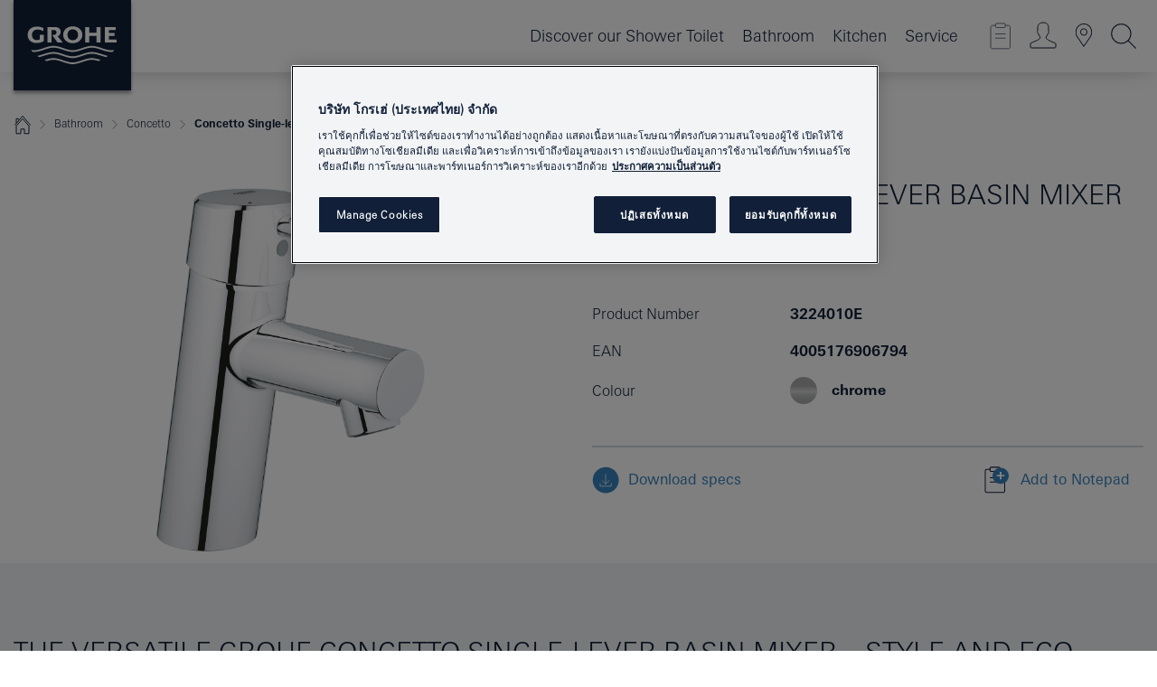

--- FILE ---
content_type: text/html;charset=UTF-8
request_url: https://www.grohe.co.th/th_th/concetto-single-lever-basin-mixer-s-size-3224010E.html
body_size: 19931
content:
<!DOCTYPE html>

<!--[if IE 8]><html class="no-js ie ie8 lt-ie9" dir="ltr" lang="th-TH"><![endif]-->
<!--[if IE 9]><html class="no-js ie ie9" dir="ltr" lang="th-TH"><![endif]-->
<!--[if IEMobile]><html class="no-js ie ie-mobile" dir="ltr" lang="th-TH"><![endif]-->
<!--[if gt IE 8 | !IE]><!--><html class="no-js" dir="ltr" lang="th-TH"> <!--<![endif]-->



<!-- last generation 15.10.2568 at 06:34:57 | content-ID: 2619001 | structure-ID: 2618843 | ref-Name: productdeatilspage -->
<head>
<script>
// Define dataLayer and the gtag function.
window.dataLayer = window.dataLayer || [];
function gtag(){dataLayer.push(arguments);}
// Default ad_storage to 'denied'.
gtag('consent', 'default', {
ad_storage: "denied",
analytics_storage: "denied",
functionality_storage: "denied",
personalization_storage: "denied",
security_storage: "denied",
ad_user_data: "denied",
ad_personalization: "denied",
wait_for_update: 500
});
</script>
<script src="https://cdn.cookielaw.org/consent/12959cb7-d6f0-4e5d-943b-e2ec42f68d36/OtAutoBlock.js" type="text/javascript"></script>
<script charset="UTF-8" data-document-language="true" data-domain-script="12959cb7-d6f0-4e5d-943b-e2ec42f68d36" src="https://cdn.cookielaw.org/scripttemplates/otSDKStub.js" type="text/javascript"></script>
<script type="text/javascript">
function OptanonWrapper() {
if (document.cookie.includes('OptanonAlertBoxClosed')) {
document.dispatchEvent( new CustomEvent('consents-ready', { 'detail': { consent: false } }));
}
}
</script>
<script type="text/javascript">
window.LANG_DATA = '/th_th/_technical/defaulttexts/index.json';
window.mobileApp = false;
window.CONFIG = {
imageBasePath: 'https://fe.grohe.com/release/0.84.0/b2x',
disable_productComparison: true,
disable_notepadLoggedIn: false,
showPrices: false,
groheChannel: 'B2C',
disable_notepadAvailabilityRequest: false,
isGlobalSearch: false,
loginUrl: '/login-idp.jsp?wrong_login_url=/th_th/administration/login/&partial_registration_url=/th_th/administration/registration/account-partial-registration-non-smart.html&login_ok_url=https%3A//www.grohe.co.th/th_th/_technical/webapp_properties/product-details-page.html',
staticSuggestionLinks : {
spareparts: '',
brochures: '/th_th/our-service/brochures/brochures/',
showrooms: '/th_th/our-service/showrooms-installer/'
},
targetGroupsMapping: {planner: 'pro', pro: 'pro', daa: 'pro', designer: 'pro', showroom: 'pro', end: 'end', inst: 'pro', architect: 'pro', aap: 'pro', projects: 'pro'},
showDiyProducts: true,
historicalProducts: true,
productFallbackImage:'',
allowAnonNotepad: false,
filterIcons: {
sustainable : {
src: '/media/datasources/filter_icons/sustainability/grohe_climate-care_logo.png',
tooltip: '<p >With sustainable impact. Learn more at <a href="http://green.grohe.com" target="_blank" title="green.grohe.com" class=" " >green.grohe.com</a>.</p>'
},
A613_03 : {
src: '/media/datasources/filter_icons/c2c/c2c_gold_bw_logo.png',
tooltip: '<p >Cradle to Cradle Certified® - GOLD</p>'
},
A613_04 : {
src: '/media/datasources/filter_icons/c2c/c2c_platinum_bw_logo.png',
tooltip: '<p >Cradle to Cradle Certified® - PLATINUM</p>'
},
sustainable: {
src: '/media/datasources/filter_icons/sustainability/grohe_climate-care_logo.png',
tooltip: ''
},
A613_01 : {
src: '/media/datasources/filter_icons/c2c/c2c_bronze_bw_logo.png',
tooltip: '<p >Cradle to Cradle Certified® - BRONZE</p>'
},
A613_02 : {
src: '/media/datasources/filter_icons/c2c/c2c_silver_bw_logo.png',
tooltip: '<p >Cradle to Cradle Certified® - SILVER</p>'
}
},
iconsForContent: [
'A613_03 ',
'A613_04 ',
'A613_01 ',
'A613_02 '
],
}
</script>
<script>
window.ENDPOINTS = {
'B2X_PROJECT_REFERENCES': '/th_th/_technical/project_config/index.json',
'B2X_PRODUCTS': 'https://api.sapcx.grohe.com/rest/v2/solr/master_th_TH_Product/select',
'B2X_PRODUCTS_SKU': 'https://api.sapcx.grohe.com/rest/v2/solr/master_th_TH_Product/suggestB2C',
'B2X_ACCOUNT_PASSWORD':'/myaccount/user/password',
'B2X_SMARTSHOP':'/smartshop/order/submit',
'GROHE_APPLICATION':'https://application.grohe.com',
'B2X_USER_INFO':'/myaccount/user/info',
'B2X_SMARTSHOP':'/smartshop/order/submit',
'B2X_MY_ACCOUNT_PRODUCT':'/myaccount/product/',
'B2X_PRODUCT':'/notepad/v1',
'B2X_SMART_INFO':'/website/smart-info',
'B2X_PREFERENCE_CENTER':'https://application.grohe.com/gateway/preference-center-send/',
'GROHE_SPECIFICATION':'https://specification.grohe.com',
'B2X_SMARTSHOP_SKU':'/website/sku/',
'B2X_PAGELIKES':'/website/pagelikes/',
'B2X_PREFERENCE_CENTER_CHANGE':'https://application.grohe.com/gateway/preference-center-change-send/',
'B2X_CERAMICS_LANDINGPAGES':'/_technical/landingpages.json',
'B2X_MY_ACCOUNT_PRODUCT_COMPARISON':'/myaccount/comparison/',
'B2X_MY_ACCOUNT_PRODUCT_SERIAL_VALIDATION':'/website/forms/serialnumber-check/',
'B2X_ORDER_TRACKING':'/website/new-ordertracking',
'B2X_ORDER_TRACKING_TOGGLE_NOTIFICATIONS':'/myaccount/user/update/emailnotifications/',
'B2X_SALESFORCE_PREFERENCE_CENTER':'/website/webforms/marketing-cloud/',
'B2X_ACCOUNT_REGISTRATION_ACCESS_TOKEN':'/myaccount/user/access-token',
'B2X_ACCOUNT_REFRESH_ACCESS_TOKEN':'/website/jwtoken/refresh-token',
'B2X_MY_ACCOUNT_PRODUCT_REGISTRATION':'/website/forms/product-registration',
'B2X_GATED_PREFERENCE_CENTER':'https://application.grohe.com/gateway/preference-center-send-v2/',
'B2X_MY_ACCOUNT_FILE_UPLOAD':'http://account/fileupload.php',
'B2X_EXPORT':'/notepad/v1',
'B2X_MY_ACCOUNT_ORDER_STATE':'/notepad/v1',
'B2X_SMART_UPI_HISTORY':'/website/account/history/upi',
'B2X_WEBSITE':'/solr/website_b2x/select',
'B2X_INVOICE_REGISTRATION':'/website/account/invoices/upload',
'B2X_NOTEPAD':'/notepad/v1',
'B2X_SMARTSHOP_UPI':'/website/upi/',
'B2X_AVAILABILITY':'/notepad/v1',
'B2X_ACCOUNT':'https://idp2-apigw.cloud.grohe.com/v1/web/users',
'B2X_ACCOUNT_UPDATE':'/myaccount/user/update',
'B2X_SMART_CHARGE':'/smartshop/creditcard/recharge',
'B2X_INVOICE_UPLOAD_HISTORY':'/website/account/history/invoices'
};
</script>
<script>
(function (sCDN, sCDNProject, sCDNWorkspace, sCDNVers) {
if (
window.localStorage !== null &&
typeof window.localStorage === "object" &&
typeof window.localStorage.getItem === "function" &&
window.sessionStorage !== null &&
typeof window.sessionStorage === "object" &&
typeof window.sessionStorage.getItem === "function"
) {
sCDNVers =
window.sessionStorage.getItem("jts_preview_version") ||
window.localStorage.getItem("jts_preview_version") ||
sCDNVers;
}
window.jentis = window.jentis || {};
window.jentis.config = window.jentis.config || {};
window.jentis.config.frontend = window.jentis.config.frontend || {};
window.jentis.config.frontend.cdnhost =
sCDN + "/get/" + sCDNWorkspace + "/web/" + sCDNVers + "/";
window.jentis.config.frontend.vers = sCDNVers;
window.jentis.config.frontend.env = sCDNWorkspace;
window.jentis.config.frontend.project = sCDNProject;
window._jts = window._jts || [];
var f = document.getElementsByTagName("script")[0];
var j = document.createElement("script");
j.async = true;
j.src = window.jentis.config.frontend.cdnhost + "shfgn0.js";
f.parentNode.insertBefore(j, f);
})("https://132aid.grohe.co.th","grohe-co-th","live", "_");
_jts.push({ track: "pageview" });
_jts.push({ track: "submit" });
</script>
<title>Concetto Single-lever basin mixer S-Size | GROHE</title> <meta name="title" content="Concetto Single-lever basin mixer S-Size" />    <meta content="index,follow" name="robots" /> <meta charset="UTF-8" /> <meta content="telephone=no" name="format-detection" /> <meta content="width=device-width, initial-scale=1.0, minimum-scale=1.0, maximum-scale=1.0, user-scalable=no" name="viewport" /> <meta content="th_th" name="locale" /> <meta content="th_th" name="locales" /> <meta content="grohe_global" name="client" /> <meta content="b2x" name="pagescope" /> <meta content="https://fe.grohe.com/release/0.84.0/b2x" name="application-name" /> <meta content="https://fe.grohe.com/release/0.84.0/b2x/browserconfig.xml" name="msapplication-config" /> <meta content="#112038" name="msapplication-TileColor" /> <meta content="https://fe.grohe.com/release/0.84.0/b2x/mstile-144x144.png" name="msapplication-TileImage" /> <meta content="https://fe.grohe.com/release/0.84.0/b2x/mstile-70x70.png" name="msapplication-square70x70logo" /> <meta content="https://fe.grohe.com/release/0.84.0/b2x/mstile-150x150.png" name="msapplication-square150x150logo" /> <meta content="https://fe.grohe.com/release/0.84.0/b2x/mstile-310x150.png" name="msapplication-wide310x150logo" /> <meta content="https://fe.grohe.com/release/0.84.0/b2x/mstile-310x310.png" name="msapplication-square310x310logo" /> <meta content="IE=Edge" http-equiv="X-UA-Compatible" /> <meta content="productdeatilspage" name="siteUID_es" /> <meta content="none" name="videoType_s" />
<link href="https://fe.grohe.com/release/0.84.0/b2x/favicon.ico" rel="icon" type="image/ico" />
<link href="https://fe.grohe.com/release/0.84.0/b2x/favicon.ico" rel="shortcut icon" type="image/x-icon" />
<link href="https://fe.grohe.com/release/0.84.0/b2x/favicon.ico" rel="icon" sizes="16x16 32x32 48x48" type="image/vnd.microsoft.icon" />
<link href="https://fe.grohe.com/release/0.84.0/b2x/favicon-16x16.png" rel="icon" sizes="16x16" type="image/png" />
<link href="https://fe.grohe.com/release/0.84.0/b2x/favicon-32x32.png" rel="icon" sizes="32x32" type="image/png" />
<link href="https://fe.grohe.com/release/0.84.0/b2x/favicon-48x48.png" rel="icon" sizes="48x48" type="image/png" />
<link href="https://fe.grohe.com/release/0.84.0/b2x/apple-touch-icon-76x76.png" rel="apple-touch-icon" sizes="76x76" />
<link href="https://fe.grohe.com/release/0.84.0/b2x/apple-touch-icon-120x120.png" rel="apple-touch-icon" sizes="120x120" />
<link href="https://fe.grohe.com/release/0.84.0/b2x/apple-touch-icon-152x152.png" rel="apple-touch-icon" sizes="152x152" />
<link href="https://fe.grohe.com/release/0.84.0/b2x/apple-touch-icon-180x180.png" rel="apple-touch-icon" sizes="180x180" />
<link rel="canonical" href="https://www.grohe.co.th/th_th/concetto-single-lever-basin-mixer-s-size-3224010E.html" />
<link href="https://fe.grohe.com/release/0.84.0/b2x/css/bootstrap.css?created=20200226154616" media="all" rel="stylesheet" />
<link href="https://fe.grohe.com/release/0.84.0/b2x/css/main.css?created=20200226154616" media="all" rel="stylesheet" />
<script type="text/javascript"> var searchHeaderConfig = { "productSettings" : { "preferredResults": { "code": [ ] }, "preselection": { "filter": [] } }, "contentSettings": { } }; </script>
</head>




<body class="b2x-navigation pdp-ncs">
<!-- noindex -->
<script type="text/javascript">
// read cookie (DEXT-1212)
function getCookie(name) {
const nameEQ = name + "=";
const cookies = document.cookie.split(';');
for (let i = 0; i < cookies.length; i++) {
let cookie = cookies[i];
while (cookie.charAt(0) === ' ') {
cookie = cookie.substring(1, cookie.length);
}
if (cookie.indexOf(nameEQ) === 0) {
return cookie.substring(nameEQ.length, cookie.length);
}
}
return null;
}
</script>
<script type="text/javascript">
// <![CDATA[
var dataLayer = dataLayer || [];
// check if cookie is available
var hashedEmail = getCookie('hashed_email');
if (hashedEmail) {
dataLayer.push({
'hashedUserData': {
'sha256': {
'email': hashedEmail
}
}
});
}
dataLayer.push({
'pageName':'/concetto-single-lever-basin-mixer-s-size-3224010E',
'pageTitle':'Single-lever basin mixer S-Size',
'pageId':'2618843',
'pageSystemPath':'grohe_global/_technical_1/webapp_properties',
'pageCreated':'2562-05-21',
'pageLastEdit':'2568-10-15',
'pageCountry':'th',
'pageLanguage':'th',
'internal':'false',
'pagePool':'europe',
'pageArea':'portal',
'pageScope':'b2x',
'pageCategory':'product detail page',
});
// ]]>
</script>
<!-- Google Tag Manager -->
<noscript><iframe height="0" src="//www.googletagmanager.com/ns.html?id=GTM-PGZM7P" style="display:none;visibility:hidden" width="0"></iframe></noscript>
<script>
// <![CDATA[
(function(w,d,s,l,i){w[l]=w[l]||[];w[l].push({'gtm.start':
new Date().getTime(),event:'gtm.js'});var f=d.getElementsByTagName(s)[0],
j=d.createElement(s),dl=l!='dataLayer'?'&l='+l:'';j.async=true;j.setAttribute('class','optanon-category-C0001');j.src=
'//www.googletagmanager.com/gtm.js?id='+i+dl;f.parentNode.insertBefore(j,f);
})(window,document,'script','dataLayer','GTM-PGZM7P');
// ]]>
</script>
<!-- End Google Tag Manager -->
<div class="vuejs-container" id="vuejs-dev-container">
<div class="ie-flex-wrapper">
<div class="page-wrap">
<div class="vuejs-container" id="vuejs-header-container">
	<header class="header--fixed header header--bordertop sticky-top header--shadow header--bgColorFlyoutMobileSecondary header--bgColorFlyoutDesktopSecondary header--colorFlyoutMobileLight header--colorFlyoutDesktopLight" v-scrollbar-width-detection="">
		<div class="container">
			<nav class="navbar-light  navbar navbar-expand-xl" itemscope="" itemtype="http://schema.org/Organization">
					<a class="navbar-brand" href="/th_th/" itemprop="url" title="GROHE - Pure joy of water ">
<svg height="100" version="1.1" viewBox="0, 0, 130, 100" width="130" x="0" xmlns="http://www.w3.org/2000/svg" xmlns:xlink="http://www.w3.org/1999/xlink" y="0">
  <g id="Ebene_1">
    <path d="M0,0 L130,0 L130,100 L0,100 L0,0 z" fill="#112038"></path>
    <path d="M59.615,38.504 C59.614,42.055 62.032,44.546 65.48,44.546 C68.93,44.546 71.346,42.057 71.346,38.505 C71.346,34.943 68.937,32.459 65.48,32.459 C62.024,32.459 59.615,34.942 59.615,38.504 z M54.872,38.504 C54.872,33.132 59.351,29.205 65.48,29.205 C71.61,29.205 76.091,33.132 76.091,38.504 C76.091,43.861 71.601,47.795 65.48,47.795 C59.361,47.795 54.872,43.862 54.872,38.504 z M101.056,29.875 L101.056,47.124 L114,47.124 L114,43.744 L105.549,43.744 L105.549,39.645 L111.762,39.645 L111.762,36.396 L105.549,36.396 L105.549,33.254 L113.015,33.254 L113.015,29.875 L101.056,29.875 z M79.299,29.875 L79.299,47.124 L83.798,47.124 L83.798,39.75 L91.75,39.75 L91.75,47.124 L96.251,47.124 L96.251,29.875 L91.75,29.875 L91.75,36.252 L83.798,36.252 L83.798,29.875 L79.299,29.875 z M37.413,29.875 L37.413,47.124 L41.915,47.124 L41.915,33.129 L43.855,33.129 C46.4,33.129 47.54,33.942 47.54,35.751 C47.54,37.599 46.265,38.655 44.025,38.655 L43.036,38.629 L42.53,38.629 L48.784,47.124 L54.537,47.124 L48.803,40.188 C50.932,39.227 52.067,37.522 52.067,35.28 C52.067,31.626 49.7,29.875 44.761,29.875 L37.413,29.875 z M29.048,38.463 L29.048,43.635 C27.867,44.129 26.688,44.376 25.513,44.376 C22.484,44.376 20.354,42.037 20.354,38.708 C20.354,35.121 22.899,32.621 26.552,32.621 C28.594,32.621 30.616,33.191 33.069,34.455 L33.069,31.017 C29.936,29.736 28.39,29.371 26.074,29.371 C19.679,29.371 15.594,32.989 15.594,38.654 C15.594,44.043 19.558,47.627 25.517,47.627 C28.174,47.627 31.325,46.772 33.621,45.431 L33.621,38.463 L29.048,38.463 z M96.501,66.368 L96.068,66.211 L94.887,65.816 C91.46,64.783 88.718,64.267 86.624,64.267 C84.871,64.267 81.902,64.772 79.548,65.469 L78.373,65.816 C77.777,66.013 77.378,66.143 77.185,66.211 L76.004,66.618 L74.831,67.016 L73.649,67.418 C70.062,68.579 67.509,69.097 65.387,69.097 C63.559,69.097 60.849,68.597 58.304,67.791 L57.122,67.418 L55.943,67.016 L54.766,66.618 L53.585,66.211 L52.399,65.816 C48.977,64.783 46.228,64.267 44.146,64.267 C42.38,64.269 39.416,64.77 37.059,65.469 L35.885,65.816 C35.047,66.086 34.875,66.147 34.27,66.368 L36.645,67.6 L37.178,67.439 C39.947,66.583 42.331,66.137 44.151,66.137 C45.682,66.137 48.074,66.527 50.042,67.095 L51.224,67.439 L52.399,67.819 L53.585,68.211 L54.766,68.619 L55.943,69.018 L57.122,69.412 C60.668,70.5 63.278,71.001 65.388,71 C67.199,70.999 69.966,70.517 72.468,69.767 L73.649,69.412 L74.831,69.018 L76.004,68.619 L77.185,68.211 L78.373,67.819 L79.548,67.439 C82.561,66.544 84.782,66.137 86.628,66.138 C88.447,66.138 90.828,66.584 93.595,67.439 L94.127,67.6 L96.501,66.368 z M104.198,61.892 L97.321,59.781 C94.229,58.831 93.033,58.497 91.384,58.133 C89.639,57.747 87.89,57.525 86.625,57.525 C84.63,57.525 80.826,58.235 78.373,59.065 L73.649,60.666 C70.452,61.749 67.509,62.346 65.362,62.346 C63.203,62.346 60.289,61.755 57.076,60.666 L52.352,59.065 C49.906,58.236 46.087,57.525 44.09,57.525 C42.832,57.525 41.067,57.75 39.335,58.133 C37.705,58.495 36.413,58.853 33.397,59.781 L26.528,61.892 C27.262,62.56 27.458,62.714 28.28,63.271 L32.098,62.109 L35.253,61.178 L36.52,60.803 C39.877,59.813 42.154,59.388 44.094,59.388 C45.857,59.388 49.045,59.971 51.17,60.686 L57.076,62.667 C59.842,63.594 63.267,64.248 65.363,64.248 C67.451,64.248 70.907,63.59 73.649,62.667 L79.548,60.686 C81.665,59.975 84.872,59.386 86.628,59.388 C88.575,59.388 90.832,59.81 94.198,60.803 L95.465,61.178 L98.621,62.109 L102.446,63.271 C103.264,62.71 103.459,62.557 104.198,61.892 z M111.243,55.247 L111.047,55.575 C110.607,56.31 110.407,56.583 109.748,57.365 C108.911,57.479 108.576,57.504 107.913,57.504 C105.809,57.504 102.364,56.844 99.611,55.916 L94.887,54.32 C91.678,53.24 88.747,52.643 86.628,52.641 C84.843,52.641 81.715,53.215 79.548,53.941 L73.649,55.916 C70.868,56.846 67.455,57.504 65.388,57.504 C63.323,57.504 59.907,56.847 57.122,55.916 L51.224,53.941 C49.056,53.215 45.933,52.641 44.146,52.641 C42.03,52.641 39.091,53.24 35.885,54.32 L31.161,55.916 C28.406,56.844 24.963,57.504 22.854,57.504 C22.191,57.504 21.859,57.479 21.031,57.365 C20.418,56.66 20.178,56.332 19.724,55.575 L19.529,55.247 C21.128,55.507 22.022,55.601 22.899,55.601 C25.001,55.601 28.008,54.989 31.161,53.922 L35.885,52.32 C38.381,51.474 42.108,50.778 44.146,50.777 C46.174,50.777 49.904,51.476 52.399,52.32 L57.122,53.922 C60.274,54.989 63.284,55.601 65.387,55.601 C67.488,55.601 70.498,54.989 73.649,53.922 L78.373,52.32 C80.865,51.476 84.597,50.777 86.622,50.777 C88.665,50.777 92.385,51.474 94.887,52.32 L99.611,53.922 C102.763,54.989 105.77,55.601 107.872,55.601 C108.749,55.601 109.643,55.507 111.243,55.247 z" fill="#FFFFFE"></path>
  </g>
</svg>
					</a>
				<div class="header__iconwrapper">
			        <a aria-controls="navigationMenuContent" aria-expanded="false" aria-label="Toggle navigation" class="navbar-toggler" data-target="#navigationMenuContent" data-toggle="collapse">
			          <span class="navbar-toggler-icon" v-sidebar-nav-toggler=""></span>
			        </a>				
				</div>
				<a class="d-none d-lg-none nav-mobile-header__closer icon_close_secondary" v-nav-icons-flyout-toggler=""></a>
				<div class="row collapse navbar-collapse" id="navigationMenuContent">
<ul class="container navbar-nav navnode navnode--main">
<li class="nav-item">
<a aria-expanded="false" aria-haspopup="true" class="nav-link level1 hasNextLevel nav-link--noFocus nav-link--light nav-link--layerarrow nav-link--primarynav" href="javascript:void(0);" id="flyout-3216955" role="button" v-next-level-nav-toggler="" v-sidebar-nav-toggler="">
Discover our Shower Toilet
</a>


</li>
<li class="nav-item">
<a aria-expanded="false" aria-haspopup="true" class="nav-link level1 hasNextLevel nav-link--noFocus nav-link--light nav-link--layerarrow nav-link--primarynav" href="javascript:void(0);" id="flyout-1259989" role="button" v-next-level-nav-toggler="" v-sidebar-nav-toggler="">
Bathroom
</a>


</li>
<li class="nav-item">
<a aria-expanded="false" aria-haspopup="true" class="nav-link level1 hasNextLevel nav-link--noFocus nav-link--light nav-link--layerarrow nav-link--primarynav" href="javascript:void(0);" id="flyout-1254874" role="button" v-next-level-nav-toggler="" v-sidebar-nav-toggler="">
Kitchen
</a>


</li>
<li class="nav-item">
<a aria-expanded="false" aria-haspopup="true" class="nav-link level1 hasNextLevel nav-link--noFocus nav-link--light nav-link--layerarrow nav-link--primarynav" href="javascript:void(0);" id="flyout-2426778" role="button" v-next-level-nav-toggler="" v-sidebar-nav-toggler="">
Service
</a>


</li>
</ul>
				</div>
				<ul class="navbar-nav navnode navnode--icons" v-nav-icons-scroll-handler="">
						<li class="nav-item nav-item--flyout nav-item--icon">
		<notepad-navigation href="/th_th/notepad/" title="Open: My Notepad "></notepad-navigation>
    </li>
	<li class="nav-item nav-item--flyout nav-item--icon">
		<a aria-expanded="false" aria-haspopup="true" class="nav-link nav-link--noFocus nav-link--light nav-link--layerarrow nav-link--primarynav flyout-toggle" href="#" id="flyout-login" role="button" title="" v-nav-icons-flyout-toggler="">			
							
					
	        							

				<div class="flyout-icon flyout-icon--login"></div>
	        			

		</a>
				<div aria-labelledby="flyout-login" class="flyout" v-add-class-if-logged-in="'flyout--withFullWidthCategory'">
		      	<div class="flyout__background flyout__background--plain ">
					<a class="flyout__closer" v-nav-primary-closer=""></a>
				</div>
				<div class="row navbar-nav navnode navnode--secondary ">   
					<div class="navnode__wrapper navnode__wrapper--columnCategories">
						<ul class="container navnode__container navnode__container--login">
							<li class="nav-item nav-item--secondarynav col-12 nav-item--flyout flyout-category">								
											
		
						    								

							        <div class="flyout__headline text-uppercase">
								        <strong>Login</strong>
									</div>
									<div class="text-white mb-3"><span>
								        The login is currently only available for members of the GROHE SMART loyalty program.<br /><strong>Please note:</strong> to login or register, you are directed to the GROHE Professional Portal.
									</span></div>
										<a class="btn btn-primary btn--flyoutLogin" href="/login-idp.jsp?wrong_login_url=/th_th/administration/login/&amp;partial_registration_url=/th_th/administration/registration/account-partial-registration-non-smart.html&amp;login_ok_url=http://www.grohe.co.th/th_th/">Login</a>
											
		
							</li>
						</ul>
					</div>						
														
				</div>
			</div>
		</li>
					

    <li class="nav-item nav-item--flyout nav-item--icon">
		<a class="nav-link nav-link--noFocus nav-link--light nav-link--primarynav nav-link--locator" href="/th_th/our-service/showrooms-installer/" title="Showroom Locator">
			<span class="showroom-locator-icon"></span>
		</a>
	</li>
	<li class="nav-item nav-item--flyout nav-item--icon">
		<a aria-expanded="false" aria-haspopup="true" class="nav-link nav-link--noFocus nav-link--light nav-link--layerarrow nav-link--primarynav flyout-toggle" href="#" id="flyout-search" role="button" title="Open: Search " v-nav-icons-flyout-toggler="">
			<div class="flyout-icon flyout-icon--search"></div>
		</a>
		<div aria-labelledby="flyout-search" class="flyout">
			<div class="flyout__background flyout__background--plain ">
				<a class="flyout__closer" v-nav-primary-closer=""></a>
			</div>
			<div class="row navbar-nav navnode navnode--secondary navnode--fullHeight ">
				<ul class="container navnode__container navnode__container--search">
					<li class="nav-item nav-item--secondarynav nav-item--noborder">
						<div class="nav-search-item container justify-content-center">
							<div class="nav-search-item__inner col-12 col-lg-8">
								<b2x-search-header :dal-search-enabled="false" search-base-url="/th_th/search-results-page/">
                              </b2x-search-header>
							</div>
						</div>
					</li>
				</ul>
			</div>
		</div>
    </li>

				</ul>
			</nav>
		</div>
	</header>
<aside class="navigation-sidebar navigation-sidebar--hidden">
<a class="navbar-brand" href="/th_th/" itemprop="url" title="GROHE - Pure joy of water ">
<svg height="100" version="1.1" viewBox="0, 0, 130, 100" width="130" x="0" xmlns="http://www.w3.org/2000/svg" xmlns:xlink="http://www.w3.org/1999/xlink" y="0">
<g id="Ebene_1">
<path d="M0,0 L130,0 L130,100 L0,100 L0,0 z" fill="#112038"></path>
<path d="M59.615,38.504 C59.614,42.055 62.032,44.546 65.48,44.546 C68.93,44.546 71.346,42.057 71.346,38.505 C71.346,34.943 68.937,32.459 65.48,32.459 C62.024,32.459 59.615,34.942 59.615,38.504 z M54.872,38.504 C54.872,33.132 59.351,29.205 65.48,29.205 C71.61,29.205 76.091,33.132 76.091,38.504 C76.091,43.861 71.601,47.795 65.48,47.795 C59.361,47.795 54.872,43.862 54.872,38.504 z M101.056,29.875 L101.056,47.124 L114,47.124 L114,43.744 L105.549,43.744 L105.549,39.645 L111.762,39.645 L111.762,36.396 L105.549,36.396 L105.549,33.254 L113.015,33.254 L113.015,29.875 L101.056,29.875 z M79.299,29.875 L79.299,47.124 L83.798,47.124 L83.798,39.75 L91.75,39.75 L91.75,47.124 L96.251,47.124 L96.251,29.875 L91.75,29.875 L91.75,36.252 L83.798,36.252 L83.798,29.875 L79.299,29.875 z M37.413,29.875 L37.413,47.124 L41.915,47.124 L41.915,33.129 L43.855,33.129 C46.4,33.129 47.54,33.942 47.54,35.751 C47.54,37.599 46.265,38.655 44.025,38.655 L43.036,38.629 L42.53,38.629 L48.784,47.124 L54.537,47.124 L48.803,40.188 C50.932,39.227 52.067,37.522 52.067,35.28 C52.067,31.626 49.7,29.875 44.761,29.875 L37.413,29.875 z M29.048,38.463 L29.048,43.635 C27.867,44.129 26.688,44.376 25.513,44.376 C22.484,44.376 20.354,42.037 20.354,38.708 C20.354,35.121 22.899,32.621 26.552,32.621 C28.594,32.621 30.616,33.191 33.069,34.455 L33.069,31.017 C29.936,29.736 28.39,29.371 26.074,29.371 C19.679,29.371 15.594,32.989 15.594,38.654 C15.594,44.043 19.558,47.627 25.517,47.627 C28.174,47.627 31.325,46.772 33.621,45.431 L33.621,38.463 L29.048,38.463 z M96.501,66.368 L96.068,66.211 L94.887,65.816 C91.46,64.783 88.718,64.267 86.624,64.267 C84.871,64.267 81.902,64.772 79.548,65.469 L78.373,65.816 C77.777,66.013 77.378,66.143 77.185,66.211 L76.004,66.618 L74.831,67.016 L73.649,67.418 C70.062,68.579 67.509,69.097 65.387,69.097 C63.559,69.097 60.849,68.597 58.304,67.791 L57.122,67.418 L55.943,67.016 L54.766,66.618 L53.585,66.211 L52.399,65.816 C48.977,64.783 46.228,64.267 44.146,64.267 C42.38,64.269 39.416,64.77 37.059,65.469 L35.885,65.816 C35.047,66.086 34.875,66.147 34.27,66.368 L36.645,67.6 L37.178,67.439 C39.947,66.583 42.331,66.137 44.151,66.137 C45.682,66.137 48.074,66.527 50.042,67.095 L51.224,67.439 L52.399,67.819 L53.585,68.211 L54.766,68.619 L55.943,69.018 L57.122,69.412 C60.668,70.5 63.278,71.001 65.388,71 C67.199,70.999 69.966,70.517 72.468,69.767 L73.649,69.412 L74.831,69.018 L76.004,68.619 L77.185,68.211 L78.373,67.819 L79.548,67.439 C82.561,66.544 84.782,66.137 86.628,66.138 C88.447,66.138 90.828,66.584 93.595,67.439 L94.127,67.6 L96.501,66.368 z M104.198,61.892 L97.321,59.781 C94.229,58.831 93.033,58.497 91.384,58.133 C89.639,57.747 87.89,57.525 86.625,57.525 C84.63,57.525 80.826,58.235 78.373,59.065 L73.649,60.666 C70.452,61.749 67.509,62.346 65.362,62.346 C63.203,62.346 60.289,61.755 57.076,60.666 L52.352,59.065 C49.906,58.236 46.087,57.525 44.09,57.525 C42.832,57.525 41.067,57.75 39.335,58.133 C37.705,58.495 36.413,58.853 33.397,59.781 L26.528,61.892 C27.262,62.56 27.458,62.714 28.28,63.271 L32.098,62.109 L35.253,61.178 L36.52,60.803 C39.877,59.813 42.154,59.388 44.094,59.388 C45.857,59.388 49.045,59.971 51.17,60.686 L57.076,62.667 C59.842,63.594 63.267,64.248 65.363,64.248 C67.451,64.248 70.907,63.59 73.649,62.667 L79.548,60.686 C81.665,59.975 84.872,59.386 86.628,59.388 C88.575,59.388 90.832,59.81 94.198,60.803 L95.465,61.178 L98.621,62.109 L102.446,63.271 C103.264,62.71 103.459,62.557 104.198,61.892 z M111.243,55.247 L111.047,55.575 C110.607,56.31 110.407,56.583 109.748,57.365 C108.911,57.479 108.576,57.504 107.913,57.504 C105.809,57.504 102.364,56.844 99.611,55.916 L94.887,54.32 C91.678,53.24 88.747,52.643 86.628,52.641 C84.843,52.641 81.715,53.215 79.548,53.941 L73.649,55.916 C70.868,56.846 67.455,57.504 65.388,57.504 C63.323,57.504 59.907,56.847 57.122,55.916 L51.224,53.941 C49.056,53.215 45.933,52.641 44.146,52.641 C42.03,52.641 39.091,53.24 35.885,54.32 L31.161,55.916 C28.406,56.844 24.963,57.504 22.854,57.504 C22.191,57.504 21.859,57.479 21.031,57.365 C20.418,56.66 20.178,56.332 19.724,55.575 L19.529,55.247 C21.128,55.507 22.022,55.601 22.899,55.601 C25.001,55.601 28.008,54.989 31.161,53.922 L35.885,52.32 C38.381,51.474 42.108,50.778 44.146,50.777 C46.174,50.777 49.904,51.476 52.399,52.32 L57.122,53.922 C60.274,54.989 63.284,55.601 65.387,55.601 C67.488,55.601 70.498,54.989 73.649,53.922 L78.373,52.32 C80.865,51.476 84.597,50.777 86.622,50.777 C88.665,50.777 92.385,51.474 94.887,52.32 L99.611,53.922 C102.763,54.989 105.77,55.601 107.872,55.601 C108.749,55.601 109.643,55.507 111.243,55.247 z" fill="#FFFFFE"></path>
</g>
</svg>
</a>
<a class="navigation-sidebar__close-btn" href="#" target="_self" v-sidebar-nav-toggler="">
<span class="icon icon_close_primary"></span>
</a>
<nav class="nav-container nav-container--level1">
<ul class="navigation navigation">
<li class="nav-item">
<a aria-expanded="false" aria-haspopup="true" class="nav-link next-level-toggle nav-link--noFocus nav-link--light" href="javascript:void(0);" id="flyout-3216955" role="button" v-next-level-nav-toggler="">
Discover our Shower Toilet
</a>
<nav class="nav-container nav-container--level2 hidden">
<a class="nav-link link-back level2" href="javascript:void(0)" v-nav-back-button="">Discover our Shower Toilet</a>
<ul class="navigation navigation--level2">
<li class="nav-item">
<a class="nav-link level2 nav-link--noFocus nav-link--light" href="/th_th/spalet/remote-control/">
Remote Control
</a>
</li>
</ul>
</nav>
</li>
<li class="nav-item">
<a aria-expanded="false" aria-haspopup="true" class="nav-link next-level-toggle nav-link--noFocus nav-link--light" href="javascript:void(0);" id="flyout-1259989" role="button" v-next-level-nav-toggler="">
Bathroom
</a>
<nav class="nav-container nav-container--level2 hidden">
<a class="nav-link link-back level2" href="javascript:void(0)" v-nav-back-button="">Bathroom</a>
<ul class="navigation navigation--level2">
<li class="nav-item">
<a aria-expanded="false" aria-haspopup="true" class="nav-link level2 nav-link--noFocus nav-link--light next-level-toggle" href="javascript:void(0);" id="flyout-1260014" role="button" v-next-level-nav-toggler="">
For Wash Basins
</a>
<nav class="nav-container nav-container--level3 hidden">
<a class="nav-link link-back level3" href="javascript:void(0)" v-nav-back-button="">For Wash Basins</a>
<ul class="navigation navigation--level3">
<li class="nav-item">
<a class="nav-link level3 nav-link--noFocus nav-link--light" href="/th_th/bathroom/bathroom-faucets/">
Overview
</a>
</li>
<li class="nav-item">
<a class="nav-link level3 nav-link--noFocus nav-link--light" href="/th_th/bathroom/bathroom-faucet-collections/">
Faucet Collections
</a>
</li>
<li class="nav-item">
<a class="nav-link level3 nav-link--noFocus nav-link--light" href="/th_th/hygiene/sensor-taps.html">
Touchless faucets
</a>
</li>
<li class="nav-item">
<a class="nav-link level3 nav-link--noFocus nav-link--light" href="/th_th/for-your-bathroom/for-wash-basins/grohe-plus/">
GROHE Plus
</a>
</li>
</ul>
</nav>
</li>
<li class="nav-item">
<a aria-expanded="false" aria-haspopup="true" class="nav-link level2 nav-link--noFocus nav-link--light next-level-toggle" href="javascript:void(0);" id="flyout-1599513" role="button" v-next-level-nav-toggler="">
For Showers
</a>
<nav class="nav-container nav-container--level3 hidden">
<a class="nav-link link-back level3" href="javascript:void(0)" v-nav-back-button="">For Showers</a>
<ul class="navigation navigation--level3">
<li class="nav-item">
<a class="nav-link level3 nav-link--noFocus nav-link--light" href="/th_th/bathroom/showers/">
Overview
</a>
</li>
<li class="nav-item">
<a class="nav-link level3 nav-link--noFocus nav-link--light" href="/th_th/for-your-bathroom/for-showers/new-showers/">
The Perfect Shower
</a>
</li>
<li class="nav-item">
<a class="nav-link level3 nav-link--noFocus nav-link--light" href="/th_th/bathroom/shower-collections/">
Shower and Thermostat collections
</a>
</li>
<li class="nav-item">
<a class="nav-link level3 nav-link--noFocus nav-link--light" href="/th_th/for-your-bathroom/smartcontrol/smartcontrol-your-life-your-rules.html">
SmartControl
</a>
</li>
</ul>
</nav>
</li>
<li class="nav-item">
<a aria-expanded="false" aria-haspopup="true" class="nav-link level2 nav-link--noFocus nav-link--light next-level-toggle" href="javascript:void(0);" id="flyout-1259975" role="button" v-next-level-nav-toggler="">
For Bath tubs
</a>
<nav class="nav-container nav-container--level3 hidden">
<a class="nav-link link-back level3" href="javascript:void(0)" v-nav-back-button="">For Bath tubs</a>
<ul class="navigation navigation--level3">
<li class="nav-item">
<a class="nav-link level3 nav-link--noFocus nav-link--light" href="/th_th/bathroom/bathtub-faucets/">
Overview
</a>
</li>
<li class="nav-item">
<a class="nav-link level3 nav-link--noFocus nav-link--light" href="/th_th/bathroom/thermostat-collections/">
Thermostat Collections
</a>
</li>
</ul>
</nav>
</li>
<li class="nav-item">
<a aria-expanded="false" aria-haspopup="true" class="nav-link level2 nav-link--noFocus nav-link--light next-level-toggle" href="javascript:void(0);" id="flyout-1260021" role="button" v-next-level-nav-toggler="">
For Wc urinal & bidet
</a>
<nav class="nav-container nav-container--level3 hidden">
<a class="nav-link link-back level3" href="javascript:void(0)" v-nav-back-button="">For Wc urinal & bidet</a>
<ul class="navigation navigation--level3">
<li class="nav-item">
<a class="nav-link level3 nav-link--noFocus nav-link--light" href="/th_th/bathroom/bidets-wall-plates/">
Overview
</a>
</li>
<li class="nav-item">
<a class="nav-link level3 nav-link--noFocus nav-link--light" href="/th_th/bathroom/wall-plates-collections/">
WC collections
</a>
</li>
</ul>
</nav>
</li>
<li class="nav-item">
<a aria-expanded="false" aria-haspopup="true" class="nav-link level2 nav-link--noFocus nav-link--light next-level-toggle" href="javascript:void(0);" id="flyout-1259982" role="button" v-next-level-nav-toggler="">
Bathroom Accessories
</a>
<nav class="nav-container nav-container--level3 hidden">
<a class="nav-link link-back level3" href="javascript:void(0)" v-nav-back-button="">Bathroom Accessories</a>
<ul class="navigation navigation--level3">
<li class="nav-item">
<a class="nav-link level3 nav-link--noFocus nav-link--light" href="/th_th/bathroom/bathroom-accessories/">
Overview
</a>
</li>
</ul>
</nav>
</li>
<li class="nav-item">
<a aria-expanded="false" aria-haspopup="true" class="nav-link level2 nav-link--noFocus nav-link--light next-level-toggle" href="javascript:void(0);" id="flyout-1256989" role="button" v-next-level-nav-toggler="">
Bathroom Inspiration
</a>
<nav class="nav-container nav-container--level3 hidden">
<a class="nav-link link-back level3" href="javascript:void(0)" v-nav-back-button="">Bathroom Inspiration</a>
<ul class="navigation navigation--level3">
<li class="nav-item">
<a class="nav-link level3 nav-link--noFocus nav-link--light" href="/th_th/bathroom/design-trends/">
Design Trends
</a>
</li>
<li class="nav-item">
<a class="nav-link level3 nav-link--noFocus nav-link--light" href="/th_th/bathroom/water-saving-innovations/">
Water-saving innovations
</a>
</li>
<li class="nav-item">
<a class="nav-link level3 nav-link--noFocus nav-link--light" href="/th_th/bathroom/complete-solutions/">
Bathroom Solutions
</a>
</li>
<li class="nav-item">
<a class="nav-link level3 nav-link--noFocus nav-link--light" href="/th_th/bathroom/best-match/">
GROHE Perfect Match
</a>
</li>
</ul>
</nav>
</li>
</ul>
</nav>
</li>
<li class="nav-item">
<a aria-expanded="false" aria-haspopup="true" class="nav-link next-level-toggle nav-link--noFocus nav-link--light" href="javascript:void(0);" id="flyout-1254874" role="button" v-next-level-nav-toggler="">
Kitchen
</a>
<nav class="nav-container nav-container--level2 hidden">
<a class="nav-link link-back level2" href="javascript:void(0)" v-nav-back-button="">Kitchen</a>
<ul class="navigation navigation--level2">
<li class="nav-item">
<a aria-expanded="false" aria-haspopup="true" class="nav-link level2 nav-link--noFocus nav-link--light next-level-toggle" href="javascript:void(0);" id="flyout-1255814" role="button" v-next-level-nav-toggler="">
Kitchen taps
</a>
<nav class="nav-container nav-container--level3 hidden">
<a class="nav-link link-back level3" href="javascript:void(0)" v-nav-back-button="">Kitchen taps</a>
<ul class="navigation navigation--level3">
<li class="nav-item">
<a class="nav-link level3 nav-link--noFocus nav-link--light" href="/th_th/kitchen/kitchen-faucets/">
Overview
</a>
</li>
<li class="nav-item">
<a class="nav-link level3 nav-link--noFocus nav-link--light" href="/th_th/kitchen/kitchen-faucet-collection-k7.html">
Kitchen Faucet Collections
</a>
</li>
</ul>
</nav>
</li>
<li class="nav-item">
<a aria-expanded="false" aria-haspopup="true" class="nav-link level2 nav-link--noFocus nav-link--light next-level-toggle" href="javascript:void(0);" id="flyout-1757258" role="button" v-next-level-nav-toggler="">
Kitchen Sinks
</a>
<nav class="nav-container nav-container--level3 hidden">
<a class="nav-link link-back level3" href="javascript:void(0)" v-nav-back-button="">Kitchen Sinks</a>
<ul class="navigation navigation--level3">
<li class="nav-item">
<a class="nav-link level3 nav-link--noFocus nav-link--light" href="/th_th/for-your-kitchen/kitchen-sinks/kitchen-sinks/">
Kitchen Sinks
</a>
</li>
</ul>
</nav>
</li>
<li class="nav-item">
<a aria-expanded="false" aria-haspopup="true" class="nav-link level2 nav-link--noFocus nav-link--light next-level-toggle" href="javascript:void(0);" id="flyout-1254901" role="button" v-next-level-nav-toggler="">
Kitchen Accessories
</a>
<nav class="nav-container nav-container--level3 hidden">
<a class="nav-link link-back level3" href="javascript:void(0)" v-nav-back-button="">Kitchen Accessories</a>
<ul class="navigation navigation--level3">
<li class="nav-item">
<a class="nav-link level3 nav-link--noFocus nav-link--light" href="/th_th/kitchen-accessoires/">
Overview
</a>
</li>
</ul>
</nav>
</li>
<li class="nav-item">
<a aria-expanded="false" aria-haspopup="true" class="nav-link level2 nav-link--noFocus nav-link--light next-level-toggle" href="javascript:void(0);" id="flyout-1254700" role="button" v-next-level-nav-toggler="">
Kitchen Inspirations
</a>
<nav class="nav-container nav-container--level3 hidden">
<a class="nav-link link-back level3" href="javascript:void(0)" v-nav-back-button="">Kitchen Inspirations</a>
<ul class="navigation navigation--level3">
<li class="nav-item">
<a class="nav-link level3 nav-link--noFocus nav-link--light" href="/th_th/kitchen/masters-of-technology/">
Innovative Technologies
</a>
</li>
</ul>
</nav>
</li>
</ul>
</nav>
</li>
<li class="nav-item">
<a aria-expanded="false" aria-haspopup="true" class="nav-link next-level-toggle nav-link--noFocus nav-link--light" href="javascript:void(0);" id="flyout-2426778" role="button" v-next-level-nav-toggler="">
Service
</a>
<nav class="nav-container nav-container--level2 hidden">
<a class="nav-link link-back level2" href="javascript:void(0)" v-nav-back-button="">Service</a>
<ul class="navigation navigation--level2">
<li class="nav-item">
<a aria-expanded="false" aria-haspopup="true" class="nav-link level2 nav-link--noFocus nav-link--light next-level-toggle" href="javascript:void(0);" id="flyout-2426778" role="button" v-next-level-nav-toggler="">
GROHE Services
</a>
<nav class="nav-container nav-container--level3 hidden">
<a class="nav-link link-back level3" href="javascript:void(0)" v-nav-back-button="">GROHE Services</a>
<ul class="navigation navigation--level3">
<li class="nav-item">
<a class="nav-link level3 nav-link--noFocus nav-link--light" href="/th_th/our-service/">
Services Overview
</a>
</li>
<li class="nav-item">
<a class="nav-link level3 nav-link--noFocus nav-link--light" href="/th_th/our-service/brochures/brochures/">
Brochures
</a>
</li>
<li class="nav-item">
<a class="nav-link level3 nav-link--noFocus nav-link--light" href="/th_th/our-service/contact/">
Contact
</a>
</li>
<li class="nav-item">
<a class="nav-link level3 nav-link--noFocus nav-link--light" href="/th_th/our-service/maintenance/">
Maintenance & Care
</a>
</li>
<li class="nav-item">
<a class="nav-link level3 nav-link--noFocus nav-link--light" href="/th_th/our-service/installation-videos/">
Installation videos
</a>
</li>
<li class="nav-item">
<a class="nav-link level3 nav-link--noFocus nav-link--light" href="/th_th/our-service/warranty-terms/warranty-terms.html">
Warranty terms
</a>
</li>
<li class="nav-item">
<a class="nav-link level3 nav-link--noFocus nav-link--light" href="/th_th/hygiene/">
Hygiene Knowledge
</a>
</li>
<li class="nav-item">
<a class="nav-link level3 nav-link--noFocus nav-link--light" href="/th_th/our-service/grohe-services/customyspace/">
CustoMySpace
</a>
</li>
</ul>
</nav>
</li>
<li class="nav-item">
<a aria-expanded="false" aria-haspopup="true" class="nav-link level2 nav-link--noFocus nav-link--light next-level-toggle" href="javascript:void(0);" id="flyout-1254449" role="button" v-next-level-nav-toggler="">
About GROHE
</a>
<nav class="nav-container nav-container--level3 hidden">
<a class="nav-link link-back level3" href="javascript:void(0)" v-nav-back-button="">About GROHE</a>
<ul class="navigation navigation--level3">
<li class="nav-item">
<a class="nav-link level3 nav-link--noFocus nav-link--light" href="/th_th/company/sustainability/">
GROHE DNA
</a>
</li>
<li class="nav-item">
<a class="nav-link level3 nav-link--noFocus nav-link--light" href="/th_th/our-service/about-grohe/">
About GROHE
</a>
</li>
<li class="nav-item">
<a class="nav-link level3 nav-link--noFocus nav-link--light" href="/th_th/our-service/fortune-magazine/">
Fortune Magazine
</a>
</li>
<li class="nav-item">
<a aria-expanded="false" aria-haspopup="true" class="nav-link level3 nav-link--noFocus nav-link--light next-level-toggle" href="javascript:void(0);" id="flyout-1254449" role="button" v-next-level-nav-toggler="">
References
</a>
<nav class="nav-container nav-container--level4 hidden">
<a class="nav-link link-back level4" href="javascript:void(0)" v-nav-back-button="">References</a>
<ul class="navigation navigation--level4">
<li class="nav-item">
<a class="nav-link level4 nav-link--noFocus nav-link--light" href="/th_th/our-service/about-grohe/references/hotels/asia/niyama-resort/niyama-resort-by-per-aquum-true.html">
Hotels
</a>
</li>
<li class="nav-item">
<a class="nav-link level4 nav-link--noFocus nav-link--light" href="/th_th/our-service/about-grohe/references/residential/250-bowery/250-bowery.html">
Residential
</a>
</li>
<li class="nav-item">
<a class="nav-link level4 nav-link--noFocus nav-link--light" href="/th_th/our-service/about-grohe/references/commercial/storm-model-management-ltd/storm-model-management-ltd.html">
Commercial
</a>
</li>
<li class="nav-item">
<a class="nav-link level4 nav-link--noFocus nav-link--light" href="/th_th/our-service/about-grohe/references/healthcare/albert-schweitzer-hospital/albert-schweitzer-hospital.html">
Healthcare
</a>
</li>
<li class="nav-item">
<a class="nav-link level4 nav-link--noFocus nav-link--light" href="/th_th/our-service/about-grohe/references/education/anna-seghers-school/anna-seghers-school.html">
Education
</a>
</li>
<li class="nav-item">
<a class="nav-link level4 nav-link--noFocus nav-link--light" href="/th_th/our-service/about-grohe/references/sports-leisure/donbass-arena/donbass-arena.html">
Sports & Leisure
</a>
</li>
<li class="nav-item">
<a class="nav-link level4 nav-link--noFocus nav-link--light" href="/th_th/our-service/about-grohe/references/transport/mein-schiff-6/mein-schiff-6.html">
Transport
</a>
</li>
</ul>
</nav>
</li>
</ul>
</nav>
</li>
</ul>
</nav>
</li>
</ul>
</nav>
</aside>
<div class="sidebar-overlay" v-sidebar-nav-toggler=""></div>
</div>

<main class="main">
<div class="vuejs-container" id="vuejs-main-container">
<div class="container">
<div class="row">
<nav aria-label="breadcrumb" class="d-none d-lg-block">
<ol class="breadcrumb">
<li class="breadcrumb__item">
<a class="breadcrumb__link" href="/th_th/">GROHE Global</a>
</li>
<li class="breadcrumb__item">
<a class="breadcrumb__link" href="/th_th/bathroom/">Bathroom</a>
</li>
<li class="breadcrumb__item">
<a class="breadcrumb__link" href="/th_th/bathroom/bathroom-faucet-collection-concetto.html">Concetto</a>
</li>

<li aria-current="page" class="breadcrumb__item active">Concetto Single-lever basin mixer S-Size</li>
</ol>
</nav>

</div>
</div>
<!-- index -->
<article class="pdp pdp-ncs pb-5">
<section class="pdp__section-main">
<div class="container">
<div class="product-box" itemscope="" itemtype="http://schema.org/Product" v-gtm-eec-product-detail="&#39;3224010E&#39;">

<div class="flex-float-container clearfix">
<div class="flex-float-item flex-float-item--slider position-relative">
<div class="d-flex flex-wrap position-absolute">



</div>




<div class="product-image-container">
<a class="image__link" target="_blank" v-lightbox:group1="{title:&#39;&#39;,description:&#39;&#39;}" href="//cdn.cloud.grohe.com/prod/30/32/32240001/480/32240001_1_1.jpg">
<img class="0 " srcset="//cdn.cloud.grohe.com/prod/30/32/32240001/1280/32240001_1_1.jpg 1280w, //cdn.cloud.grohe.com/prod/30/32/32240001/1024/32240001_1_1.jpg 1024w, //cdn.cloud.grohe.com/prod/30/32/32240001/960/32240001_1_1.jpg 960w, //cdn.cloud.grohe.com/prod/30/32/32240001/710/32240001_1_1.jpg 710w, //cdn.cloud.grohe.com/prod/30/32/32240001/480/32240001_1_1.jpg 480w, //cdn.cloud.grohe.com/prod/30/32/32240001/320/32240001_1_1.jpg 320w" alt="Concetto Single-lever basin mixer S-Size" src="//cdn.cloud.grohe.com/prod/30/32/32240001/480/32240001_1_1.jpg" title="3224010E - Concetto Single-lever basin mixer S-Size" />
</a>
</div>




</div>
<div class="flex-float-item flex-float-item--header">
<header>

<h1 class="h3" itemprop="name"><strong>Concetto</strong> Single-lever basin mixer S-Size</h1>
</header>
</div>
<div class="flex-float-item flex-float-item--infobox">
<div class="product-box__wrapper">
<div class="product-box__subbrand-logos-container">



</div>
<div class="product-box__table ">
<div class="product-box__tableRow">
<div class="product-box__tableCell product-box__tableCell--label">Product Number</div>
<div class="product-box__tableCell product-box__tableCell--value">3224010E</div>
</div>
<div class="product-box__tableRow">
<div class="product-box__tableCell product-box__tableCell--label">EAN</div>
<div class="product-box__tableCell product-box__tableCell--value">4005176906794</div>
</div>



<div class="product-box__tableRow">
<div class="product-box__tableCell product-box__tableCell--label product-box__color">Colour</div>
<div class="product-box__tableCell product-box__tableCell--value">
<div class="product-box__color-container">

<span class="color-bubble">
<img class="3224010E" src="//cdn.cloud.grohe.com/Web/colour_plates/36x36/000.png" title="chrome" />
</span>
<span><strong>chrome</strong></span>

</div>
</div>
</div>


</div>

<div class="d-flex flex-column" style="gap: 10px;">


</div>
<div class="product-box__buttonContainer"> <a class="product-box__button link link--downloadBadgePrimary" href="/notepad/v1/exports/product/3224010E?locale=th_th&amp;fallback_image=">Download specs</a> <add-to-notepad-button class="link link--addToNotepad" product-code="32901001" product-codes="3224010E"></add-to-notepad-button> <add-to-product-comparison-button product-code="3224010E"></add-to-product-comparison-button> </div> 
</div>
</div>
</div>

</div>
</div>
</section>
<section class="stripe stripe--lightgray pdp__section-tabs">
<div class="container">
<div class="row">
<div class="col">


<h3 class="h3">The versatile GROHE Concetto single-lever basin mixer – style and eco-friendly performance!</h3>


<div class="columns columns-2 mb-4 mb-lg-5">
<p class="mb-0">Cool modern design meets cutting edge technology! With its smooth cylindrical body and spout the GROHE Concetto single-lever basin mixer looks perfect in any contemporary bathroom. Packed with GROHE technology and German engineering, it is a delight to operate. The control of water volume and temperature is precise and effortless thanks to the GROHE SilkMove ceramic cartridge while the GROHE EcoJoy feature limits water usage to 5.7 l/m – delivering a satisfying flow but saving water and money. There is also a temperature limiter which saves energy and bills. The gleaming GROHE StarLight chrome coating is scratch-resistant and the silicone SpeedClean aerator is easy to clean. And with GROHE QuickFix, the installation time is cut by up to 40%. GROHE Concetto – an easy bathroom upgrade that balances harmonious style with performance you can trust!</p>
</div>


<div class="search__tabs form--dark">
<tabs :options="[{label:'Product Description',value:'highlights'}, {label:'Technical information',value:'technical'}, {label:'Spareparts',value:'installationSpareparts'}]" :use-dropdown="true" filter-out-empty="" id="pdpContentTabs" responsive-select="" responsive-select-breakpoint="lg" default-active-tab="highlights"></tabs>
</div>

<tab id="highlights" lazy="" tabs="pdpContentTabs">

<div class="highlights mt-4 mt-lg-0">

<div class="row mb-4">
<div class="col-12">

<ul class="columns columns-3 list">
<li>single hole installation</li>
<li>metal lever</li>
<li>GROHE SilkMove 28 mm ceramic cartridge</li>
<li>adjustable flow rate limiter</li>
<li>with temperature limiter</li>
<li>GROHE LongLife finish</li>
<li>GROHE EcoJoy - Less water, perfect flow</li>
<li>maximum flow rate (at 3 bar): 5 l/min</li>
<li>SpeedClean Mousseur</li>
<li>GROHE FastFixation installation system with centering support</li>
<li>smooth body</li>
<li>flexible connection hoses</li>
<li>minimum pressure 1,0 bar</li>
<li>noise classification 1 in accordance with DIN4109</li>
</ul>

</div>
</div>

</div>

</tab>
<tab id="technical" lazy="" tabs="pdpContentTabs">

<div class="mt-4 mt-lg-0">
<div class="row mb-4">
<div class="col-12 col-lg-8">
<ul class="columns columns-2 linklist mb-0">
<li class="linklist__item linklist__item--iconDownloadBadge">
<a class="linklist__link" href="//cdn.cloud.grohe.com/tpi/100000/100000/100000/100100/100150/100150/100150020/original/100150020.pdf" rel="nofollow" target="_blank">Technical Product Information</a>
</li>
<li class="linklist__item linklist__item--iconDownloadBadge">
<a class="linklist__link" href="//cdn.cloud.grohe.com/tpi/100000/100000/100000/100000/100080/100082/100082957/original/100082957.pdf" rel="nofollow" target="_blank">Technical Product Information</a>
</li>
<li class="linklist__item linklist__item--iconDownloadBadge">
<a class="linklist__link" href="//cdn.cloud.grohe.com/tpi/1000/1800/1860/1864/1864622/original/1864622.pdf" rel="nofollow" target="_blank">Technical Product Information</a>
</li>

<li class="linklist__item linklist__item--iconAddBadge">
<a class="linklist__link image__link" rel="nofollow" target="_blank" v-lightbox:group2="{ image : {src: &#39;//cdn.cloud.grohe.com/dimdraw/2000/2000/2030/2034/2034308/1500/2034308.jpg&#39;, srcset: &#39;//cdn.cloud.grohe.com/dimdraw/2000/2000/2030/2034/2034308/1500/2034308.jpg 1500w, //cdn.cloud.grohe.com/dimdraw/2000/2000/2030/2034/2034308/1280/2034308.jpg 1280w, //cdn.cloud.grohe.com/dimdraw/2000/2000/2030/2034/2034308/1024/2034308.jpg 1024w, //cdn.cloud.grohe.com/dimdraw/2000/2000/2030/2034/2034308/960/2034308.jpg 960w, //cdn.cloud.grohe.com/dimdraw/2000/2000/2030/2034/2034308/710/2034308.jpg 710w, //cdn.cloud.grohe.com/dimdraw/2000/2000/2030/2034/2034308/640/2034308.jpg 640w, //cdn.cloud.grohe.com/dimdraw/2000/2000/2030/2034/2034308/480/2034308.jpg 480w, //cdn.cloud.grohe.com/dimdraw/2000/2000/2030/2034/2034308/320/2034308.jpg 320w&#39;}}" href="//cdn.cloud.grohe.com/dimdraw/2000/2000/2030/2034/2034308/1500/2034308.jpg">Dimensional Drawing</a>
</li>
<li class="linklist__item linklist__item--iconDownloadBadge">
<a class="linklist__link " href="//cdn.cloud.grohe.com/tpi/2000/2100/2180/2184/2184955/original/2184955.pdf" rel="nofollow">Care Instructions</a>
</li>


</ul>
</div>
</div>
<div class="row mb-4">

<div class="col-12 col-lg-8">
<h4 class="h4 mb-4">CAD Data</h4>
<ul class="columns columns-2 linklist mb-0">
<li class="linklist__item linklist__item--iconDownloadBadge">
<a class="linklist__link" href="//cdn.cloud.grohe.com/CAD/1000/1600/1600/1608/1608872/original/1608872.dwg" rel="nofollow" v-gtm-event="{&#39;category&#39;:&#39;Download&#39;,&#39;action&#39;:&#39;2D DWG&#39;,&#39;label&#39;:&#39;Concetto Single-lever basin mixer S-Size&#39;}">2D DWG-Data</a>
</li>
<li class="linklist__item linklist__item--iconDownloadBadge">
<a class="linklist__link" href="//cdn.cloud.grohe.com/CAD/1000/1600/1600/1608/1608871/original/1608871.dxf" rel="nofollow" v-gtm-event="{&#39;category&#39;:&#39;Download&#39;,&#39;action&#39;:&#39;2D DXF&#39;,&#39;label&#39;:&#39;Concetto Single-lever basin mixer S-Size&#39;}">2D DXF-Data</a>
</li>
<li class="linklist__item linklist__item--iconDownloadBadge">
<a class="linklist__link" href="//cdn.cloud.grohe.com/CAD/1000/1400/1460/1462/1462939/original/1462939.dxf" rel="nofollow" v-gtm-event="{&#39;category&#39;:&#39;Download&#39;,&#39;action&#39;:&#39;3D DXF&#39;,&#39;label&#39;:&#39;Concetto Single-lever basin mixer S-Size&#39;}">3D DXF-Data</a>
</li>



</ul>
</div>


</div>

</div>

</tab>
<tab :responsiveSelect="true" id="installationSpareparts" lazy="" tabs="pdpContentTabs">
<div class="spareparts mt-4 mt-lg-0">

<product-spare-parts product-code="3224010E">
<div class="col-xs-12 col-sm-12 col-md-12 col-lg-6">
 <a class="image__link image__link--enabled image__link--darkblue" href="" target="_blank" v-lightbox="{ title:&#39;&#39;, description:&#39;&#39;, alt:&#39;&#39;, src:&#39;//cdn.cloud.grohe.com/explodraw/1000/1500/1580/1584/1584541/960/1584541.jpg&#39;, srcset:&#39;//cdn.cloud.grohe.com/explodraw/1000/1500/1580/1584/1584541/1500/1584541.jpg 1500w, //cdn.cloud.grohe.com/explodraw/1000/1500/1580/1584/1584541/1280/1584541.jpg 1280w, //cdn.cloud.grohe.com/explodraw/1000/1500/1580/1584/1584541/1024/1584541.jpg 1024w, //cdn.cloud.grohe.com/explodraw/1000/1500/1580/1584/1584541/960/1584541.jpg 960w, //cdn.cloud.grohe.com/explodraw/1000/1500/1580/1584/1584541/710/1584541.jpg 710w, //cdn.cloud.grohe.com/explodraw/1000/1500/1580/1584/1584541/640/1584541.jpg 640w, //cdn.cloud.grohe.com/explodraw/1000/1500/1580/1584/1584541/480/1584541.jpg 480w, //cdn.cloud.grohe.com/explodraw/1000/1500/1580/1584/1584541/320/1584541.jpg 320w&#39;, sizes:&#39;&#39;, poster:&#39;&#39; }"> <img class="img-fluid" src="//cdn.cloud.grohe.com/explodraw/1000/1500/1580/1584/1584541/480/1584541.jpg" srcset="//cdn.cloud.grohe.com/explodraw/1000/1500/1580/1584/1584541/1500/1584541.jpg 1500w, //cdn.cloud.grohe.com/explodraw/1000/1500/1580/1584/1584541/1280/1584541.jpg 1280w, //cdn.cloud.grohe.com/explodraw/1000/1500/1580/1584/1584541/1024/1584541.jpg 1024w, //cdn.cloud.grohe.com/explodraw/1000/1500/1580/1584/1584541/960/1584541.jpg 960w, //cdn.cloud.grohe.com/explodraw/1000/1500/1580/1584/1584541/710/1584541.jpg 710w, //cdn.cloud.grohe.com/explodraw/1000/1500/1580/1584/1584541/640/1584541.jpg 640w, //cdn.cloud.grohe.com/explodraw/1000/1500/1580/1584/1584541/480/1584541.jpg 480w, //cdn.cloud.grohe.com/explodraw/1000/1500/1580/1584/1584541/320/1584541.jpg 320w" /> </a> 
</div>
<div class="col-xs-12 col-sm-12 col-md-12 col-lg-6">
<div class="table-container__inner table-responsive">
<table class="table table--bordered table--striped">
<thead class="table__head">
<tr class="table__row">
<th class="table__col table__col--head">Pos.-nr.</th>
<th class="table__col table__col--head">Prod. description</th>
<th class="table__col table__col--head">Order-nr.</th>
</tr>
</thead>

<tfoot>
<tr class="table__row">
<td class="table__col" colspan="3">Optional accessories</td>
</tr>
</tfoot>

<tbody>
<tr class="table__row">

<td class="table__col">
<span>1</span>
</td>
<td class="table__col">
<span>Lever</span>
</td>
<td class="table__col">

<span>46753000</span>
</td>

</tr>
<tr class="table__row">

<td class="table__col">
<span>2</span>
</td>
<td class="table__col">
<span>Fitting ring</span>
</td>
<td class="table__col">

<span>46715000</span>
</td>

</tr>
<tr class="table__row">

<td class="table__col">
<span>3</span>
</td>
<td class="table__col">
<span>Cartridge</span>
</td>
<td class="table__col">

<span>46580000</span>
</td>

</tr>
<tr class="table__row">

<td class="table__col">
<span>4</span>
</td>
<td class="table__col">
<span>Mousseur</span>
</td>
<td class="table__col">

<span>13935000</span>
</td>

</tr>
<tr class="table__row">

<td class="table__col">
<span>5</span>
</td>
<td class="table__col">
<span>Shank mounting kit</span>
</td>
<td class="table__col">

<span>46249000</span>
</td>

</tr>
<tr class="table__row">

<td class="table__col">
<span>7</span>
</td>
<td class="table__col">
<span>Mounting wrench</span>
</td>
<td class="table__col">
<span>19017000*</span>

</td>

</tr>
<tr class="table__row">

<td class="table__col">
<span>7</span>
</td>
<td class="table__col">
<span>Base plate</span>
</td>
<td class="table__col">
<span>48165000*</span>

</td>

</tr>
</tbody>
</table>
</div>
</div>

</product-spare-parts>

</div>

<div class="row mt-5 mb-3">
<div class="col-12">
<h4 class="h4">Products and accessories for the installation</h4>
</div>
<div class="col">
<swiper :params="{'observer': true, 'observeParents': true, 'pagination': {'el': '.swiper-pagination','type': 'fraction'}, 'slidesPerView': 4, 'spaceBetween': 30, 'breakpoints': { 576: { 'slidesPerView': 1 }, 768: { 'slidesPerView': 2 } }}" class="swiper-container--productRange swiper-container--preserveBoxShadow" navigation="" scrollbar="false">



<swiper-slide>
<div class="teaser-product" v-gtm-eec-product-impression="&#39;32208001&#39;">
<div class="teaser-product__image">



<img alt="Single-lever bidet mixer S-Size" class="img-fluid " title="Single-lever bidet mixer S-Size" sizes="(max-width: 37.499em) 99vw, (min-width: 37.5em) 48vw" srcset="//cdn.cloud.grohe.com/prod/30/32/32208001/480/32208001_1_1.jpg 480w, //cdn.cloud.grohe.com/prod/30/32/32208001/320/32208001_1_1.jpg 320w, //cdn.cloud.grohe.com/prod/30/32/32208001/220/32208001_1_1.jpg 220w, //cdn.cloud.grohe.com/prod/30/32/32208001/140/32208001_1_1.jpg 140w" src="//cdn.cloud.grohe.com/prod/30/32/32208001/480/32208001_1_1.jpg" />

</div>
<div class="teaser-product__text">

<div class="teaser-product__textContainer">
<div class="teaser-product__headline">Concetto</div>
<div class="teaser-product__copy">Single-lever bidet mixer S-Size</div>
<div class="teaser-product__id">32208001</div>
</div>


<div class="teaser-product__linksContainer">
<add-to-notepad-button class="teaser-product__link" product-code="32901001" product-codes="32208001"></add-to-notepad-button>
<a class="teaser-product__link" href="/th_th/concetto-single-lever-bidet-mixer-s-size-32208001.html">Details</a>
<div class="teaser-product__linkspacer"></div>
</div>


</div>
</div>
</swiper-slide>




<swiper-slide>
<div class="teaser-product" v-gtm-eec-product-impression="&#39;32210001&#39;">
<div class="teaser-product__image">



<img alt="Single-lever shower mixer" class="img-fluid " title="Single-lever shower mixer" sizes="(max-width: 37.499em) 99vw, (min-width: 37.5em) 48vw" srcset="//cdn.cloud.grohe.com/prod/30/32/32210001/480/32210001_1_1.jpg 480w, //cdn.cloud.grohe.com/prod/30/32/32210001/320/32210001_1_1.jpg 320w, //cdn.cloud.grohe.com/prod/30/32/32210001/220/32210001_1_1.jpg 220w, //cdn.cloud.grohe.com/prod/30/32/32210001/140/32210001_1_1.jpg 140w" src="//cdn.cloud.grohe.com/prod/30/32/32210001/480/32210001_1_1.jpg" />

</div>
<div class="teaser-product__text">

<div class="teaser-product__textContainer">
<div class="teaser-product__headline">Concetto</div>
<div class="teaser-product__copy">Single-lever shower mixer</div>
<div class="teaser-product__id">32210001</div>
</div>


<div class="teaser-product__linksContainer">
<add-to-notepad-button class="teaser-product__link" product-code="32901001" product-codes="32210001"></add-to-notepad-button>
<a class="teaser-product__link" href="/th_th/concetto-single-lever-shower-mixer-32210001.html">Details</a>
<div class="teaser-product__linkspacer"></div>
</div>


</div>
</div>
</swiper-slide>




<swiper-slide>
<div class="teaser-product" v-gtm-eec-product-impression="&#39;32212001&#39;">
<div class="teaser-product__image">



<img alt="Single-lever bath/shower mixer" class="img-fluid " title="Single-lever bath/shower mixer" sizes="(max-width: 37.499em) 99vw, (min-width: 37.5em) 48vw" srcset="//cdn.cloud.grohe.com/prod/30/32/32212001/480/32212001_1_1.jpg 480w, //cdn.cloud.grohe.com/prod/30/32/32212001/320/32212001_1_1.jpg 320w, //cdn.cloud.grohe.com/prod/30/32/32212001/220/32212001_1_1.jpg 220w, //cdn.cloud.grohe.com/prod/30/32/32212001/140/32212001_1_1.jpg 140w" src="//cdn.cloud.grohe.com/prod/30/32/32212001/480/32212001_1_1.jpg" />

</div>
<div class="teaser-product__text">

<div class="teaser-product__textContainer">
<div class="teaser-product__headline">Concetto</div>
<div class="teaser-product__copy">Single-lever bath/shower mixer</div>
<div class="teaser-product__id">32212001</div>
</div>


<div class="teaser-product__linksContainer">
<add-to-notepad-button class="teaser-product__link" product-code="32901001" product-codes="32212001"></add-to-notepad-button>
<a class="teaser-product__link" href="/th_th/concetto-single-lever-bath-shower-mixer-32212001.html">Details</a>
<div class="teaser-product__linkspacer"></div>
</div>


</div>
</div>
</swiper-slide>




<swiper-slide>
<div class="teaser-product" v-gtm-eec-product-impression="&#39;32585001&#39;">
<div class="teaser-product__image">



<img alt="Single-lever shower mixer" class="img-fluid " title="Single-lever shower mixer" sizes="(max-width: 37.499em) 99vw, (min-width: 37.5em) 48vw" srcset="//cdn.cloud.grohe.com/prod/30/32/32585001/480/32585001_1_1.jpg 480w, //cdn.cloud.grohe.com/prod/30/32/32585001/320/32585001_1_1.jpg 320w, //cdn.cloud.grohe.com/prod/30/32/32585001/220/32585001_1_1.jpg 220w, //cdn.cloud.grohe.com/prod/30/32/32585001/140/32585001_1_1.jpg 140w" src="//cdn.cloud.grohe.com/prod/30/32/32585001/480/32585001_1_1.jpg" />

</div>
<div class="teaser-product__text">

<div class="teaser-product__textContainer">
<div class="teaser-product__headline">Concetto</div>
<div class="teaser-product__copy">Single-lever shower mixer</div>
<div class="teaser-product__id">32585001</div>
</div>


<div class="teaser-product__linksContainer">
<add-to-notepad-button class="teaser-product__link" product-code="32901001" product-codes="32585001"></add-to-notepad-button>
<a class="teaser-product__link" href="/th_th/concetto-single-lever-shower-mixer-32585001.html">Details</a>
<div class="teaser-product__linkspacer"></div>
</div>


</div>
</div>
</swiper-slide>




<swiper-slide>
<div class="teaser-product" v-gtm-eec-product-impression="&#39;32213001&#39;">
<div class="teaser-product__image">



<img alt="Single-lever shower mixer" class="img-fluid " title="Single-lever shower mixer" sizes="(max-width: 37.499em) 99vw, (min-width: 37.5em) 48vw" srcset="//cdn.cloud.grohe.com/prod/30/32/32213001/480/32213001_1_1.jpg 480w, //cdn.cloud.grohe.com/prod/30/32/32213001/320/32213001_1_1.jpg 320w, //cdn.cloud.grohe.com/prod/30/32/32213001/220/32213001_1_1.jpg 220w, //cdn.cloud.grohe.com/prod/30/32/32213001/140/32213001_1_1.jpg 140w" src="//cdn.cloud.grohe.com/prod/30/32/32213001/480/32213001_1_1.jpg" />

</div>
<div class="teaser-product__text">

<div class="teaser-product__textContainer">
<div class="teaser-product__headline">Concetto</div>
<div class="teaser-product__copy">Single-lever shower mixer</div>
<div class="teaser-product__id">32213001</div>
</div>


<div class="teaser-product__linksContainer">
<add-to-notepad-button class="teaser-product__link" product-code="32901001" product-codes="32213001"></add-to-notepad-button>
<a class="teaser-product__link" href="/th_th/concetto-single-lever-shower-mixer-32213001.html">Details</a>
<div class="teaser-product__linkspacer"></div>
</div>


</div>
</div>
</swiper-slide>




<swiper-slide>
<div class="teaser-product" v-gtm-eec-product-impression="&#39;32211001&#39;">
<div class="teaser-product__image">



<img alt="Single-lever bath/shower mixer" class="img-fluid " title="Single-lever bath/shower mixer" sizes="(max-width: 37.499em) 99vw, (min-width: 37.5em) 48vw" srcset="//cdn.cloud.grohe.com/prod/30/32/32211001/480/32211001_1_1.jpg 480w, //cdn.cloud.grohe.com/prod/30/32/32211001/320/32211001_1_1.jpg 320w, //cdn.cloud.grohe.com/prod/30/32/32211001/220/32211001_1_1.jpg 220w, //cdn.cloud.grohe.com/prod/30/32/32211001/140/32211001_1_1.jpg 140w" src="//cdn.cloud.grohe.com/prod/30/32/32211001/480/32211001_1_1.jpg" />

</div>
<div class="teaser-product__text">

<div class="teaser-product__textContainer">
<div class="teaser-product__headline">Concetto</div>
<div class="teaser-product__copy">Single-lever bath/shower mixer</div>
<div class="teaser-product__id">32211001</div>
</div>


<div class="teaser-product__linksContainer">
<add-to-notepad-button class="teaser-product__link" product-code="32901001" product-codes="32211001"></add-to-notepad-button>
<a class="teaser-product__link" href="/th_th/concetto-single-lever-bath-shower-mixer-32211001.html">Details</a>
<div class="teaser-product__linkspacer"></div>
</div>


</div>
</div>
</swiper-slide>




<swiper-slide>
<div class="teaser-product" v-gtm-eec-product-impression="&#39;32214001&#39;">
<div class="teaser-product__image">



<img alt="Single-lever bath/shower mixer" class="img-fluid " title="Single-lever bath/shower mixer" sizes="(max-width: 37.499em) 99vw, (min-width: 37.5em) 48vw" srcset="//cdn.cloud.grohe.com/prod/30/32/32214001/480/32214001_1_1.jpg 480w, //cdn.cloud.grohe.com/prod/30/32/32214001/320/32214001_1_1.jpg 320w, //cdn.cloud.grohe.com/prod/30/32/32214001/220/32214001_1_1.jpg 220w, //cdn.cloud.grohe.com/prod/30/32/32214001/140/32214001_1_1.jpg 140w" src="//cdn.cloud.grohe.com/prod/30/32/32214001/480/32214001_1_1.jpg" />

</div>
<div class="teaser-product__text">

<div class="teaser-product__textContainer">
<div class="teaser-product__headline">Concetto</div>
<div class="teaser-product__copy">Single-lever bath/shower mixer</div>
<div class="teaser-product__id">32214001</div>
</div>


<div class="teaser-product__linksContainer">
<add-to-notepad-button class="teaser-product__link" product-code="32901001" product-codes="32214001"></add-to-notepad-button>
<a class="teaser-product__link" href="/th_th/concetto-single-lever-bath-shower-mixer-32214001.html">Details</a>
<div class="teaser-product__linkspacer"></div>
</div>


</div>
</div>
</swiper-slide>




<swiper-slide>
<div class="teaser-product" v-gtm-eec-product-impression="&#39;32586001&#39;">
<div class="teaser-product__image">



<img alt="Single-lever bath mixer 3/4″" class="img-fluid " title="Single-lever bath mixer 3/4″" sizes="(max-width: 37.499em) 99vw, (min-width: 37.5em) 48vw" srcset="//cdn.cloud.grohe.com/prod/30/32/32586001/480/32586001_1_1.jpg 480w, //cdn.cloud.grohe.com/prod/30/32/32586001/320/32586001_1_1.jpg 320w, //cdn.cloud.grohe.com/prod/30/32/32586001/220/32586001_1_1.jpg 220w, //cdn.cloud.grohe.com/prod/30/32/32586001/140/32586001_1_1.jpg 140w" src="//cdn.cloud.grohe.com/prod/30/32/32586001/480/32586001_1_1.jpg" />

</div>
<div class="teaser-product__text">

<div class="teaser-product__textContainer">
<div class="teaser-product__headline">Concetto</div>
<div class="teaser-product__copy">Single-lever bath mixer 3/4″</div>
<div class="teaser-product__id">32586001</div>
</div>


<div class="teaser-product__linksContainer">
<add-to-notepad-button class="teaser-product__link" product-code="32901001" product-codes="32586001"></add-to-notepad-button>
<a class="teaser-product__link" href="/th_th/concetto-single-lever-bath-mixer-3-4-32586001.html">Details</a>
<div class="teaser-product__linkspacer"></div>
</div>


</div>
</div>
</swiper-slide>




<swiper-slide>
<div class="teaser-product" v-gtm-eec-product-impression="&#39;19346001&#39;">
<div class="teaser-product__image">



<img alt="Single-lever bath/shower mixer" class="img-fluid " title="Single-lever bath/shower mixer" sizes="(max-width: 37.499em) 99vw, (min-width: 37.5em) 48vw" srcset="//cdn.cloud.grohe.com/prod/10/19/19346001/480/19346001_1_1.jpg 480w, //cdn.cloud.grohe.com/prod/10/19/19346001/320/19346001_1_1.jpg 320w, //cdn.cloud.grohe.com/prod/10/19/19346001/220/19346001_1_1.jpg 220w, //cdn.cloud.grohe.com/prod/10/19/19346001/140/19346001_1_1.jpg 140w" src="//cdn.cloud.grohe.com/prod/10/19/19346001/480/19346001_1_1.jpg" />

</div>
<div class="teaser-product__text">

<div class="teaser-product__textContainer">
<div class="teaser-product__headline">Concetto</div>
<div class="teaser-product__copy">Single-lever bath/shower mixer</div>
<div class="teaser-product__id">19346001</div>
</div>


<div class="teaser-product__linksContainer">
<add-to-notepad-button class="teaser-product__link" product-code="32901001" product-codes="19346001"></add-to-notepad-button>
<a class="teaser-product__link" href="/th_th/concetto-single-lever-bath-shower-mixer-19346001.html">Details</a>
<div class="teaser-product__linkspacer"></div>
</div>


</div>
</div>
</swiper-slide>




<swiper-slide>
<div class="teaser-product" v-gtm-eec-product-impression="&#39;19345001&#39;">
<div class="teaser-product__image">



<img alt="Single-lever shower mixer" class="img-fluid " title="Single-lever shower mixer" sizes="(max-width: 37.499em) 99vw, (min-width: 37.5em) 48vw" srcset="//cdn.cloud.grohe.com/prod/10/19/19345001/480/19345001_1_1.jpg 480w, //cdn.cloud.grohe.com/prod/10/19/19345001/320/19345001_1_1.jpg 320w, //cdn.cloud.grohe.com/prod/10/19/19345001/220/19345001_1_1.jpg 220w, //cdn.cloud.grohe.com/prod/10/19/19345001/140/19345001_1_1.jpg 140w" src="//cdn.cloud.grohe.com/prod/10/19/19345001/480/19345001_1_1.jpg" />

</div>
<div class="teaser-product__text">

<div class="teaser-product__textContainer">
<div class="teaser-product__headline">Concetto</div>
<div class="teaser-product__copy">Single-lever shower mixer</div>
<div class="teaser-product__id">19345001</div>
</div>


<div class="teaser-product__linksContainer">
<add-to-notepad-button class="teaser-product__link" product-code="32901001" product-codes="19345001"></add-to-notepad-button>
<a class="teaser-product__link" href="/th_th/concetto-single-lever-shower-mixer-19345001.html">Details</a>
<div class="teaser-product__linkspacer"></div>
</div>


</div>
</div>
</swiper-slide>




<swiper-slide>
<div class="teaser-product" v-gtm-eec-product-impression="&#39;24054001&#39;">
<div class="teaser-product__image">



<img alt="Single-lever mixer with 2-way diverter" class="img-fluid " title="Single-lever mixer with 2-way diverter" sizes="(max-width: 37.499em) 99vw, (min-width: 37.5em) 48vw" srcset="//cdn.cloud.grohe.com/prod/20/24/24054001/480/24054001_1_1.jpg 480w, //cdn.cloud.grohe.com/prod/20/24/24054001/320/24054001_1_1.jpg 320w, //cdn.cloud.grohe.com/prod/20/24/24054001/220/24054001_1_1.jpg 220w, //cdn.cloud.grohe.com/prod/20/24/24054001/140/24054001_1_1.jpg 140w" src="//cdn.cloud.grohe.com/prod/20/24/24054001/480/24054001_1_1.jpg" />

</div>
<div class="teaser-product__text">

<div class="teaser-product__textContainer">
<div class="teaser-product__headline">Concetto</div>
<div class="teaser-product__copy">Single-lever mixer with 2-way diverter</div>
<div class="teaser-product__id">24054001</div>
</div>


<div class="teaser-product__linksContainer">
<add-to-notepad-button class="teaser-product__link" product-code="32901001" product-codes="24054001"></add-to-notepad-button>
<a class="teaser-product__link" href="/th_th/concetto-single-lever-mixer-with-2-way-diverter-24054001.html">Details</a>
<div class="teaser-product__linkspacer"></div>
</div>


</div>
</div>
</swiper-slide>




<swiper-slide>
<div class="teaser-product" v-gtm-eec-product-impression="&#39;24053001&#39;">
<div class="teaser-product__image">



<img alt="Single-lever shower mixer" class="img-fluid " title="Single-lever shower mixer" sizes="(max-width: 37.499em) 99vw, (min-width: 37.5em) 48vw" srcset="//cdn.cloud.grohe.com/prod/20/24/24053001/480/24053001_1_1.jpg 480w, //cdn.cloud.grohe.com/prod/20/24/24053001/320/24053001_1_1.jpg 320w, //cdn.cloud.grohe.com/prod/20/24/24053001/220/24053001_1_1.jpg 220w, //cdn.cloud.grohe.com/prod/20/24/24053001/140/24053001_1_1.jpg 140w" src="//cdn.cloud.grohe.com/prod/20/24/24053001/480/24053001_1_1.jpg" />

</div>
<div class="teaser-product__text">

<div class="teaser-product__textContainer">
<div class="teaser-product__headline">Concetto</div>
<div class="teaser-product__copy">Single-lever shower mixer</div>
<div class="teaser-product__id">24053001</div>
</div>


<div class="teaser-product__linksContainer">
<add-to-notepad-button class="teaser-product__link" product-code="32901001" product-codes="24053001"></add-to-notepad-button>
<a class="teaser-product__link" href="/th_th/concetto-single-lever-shower-mixer-24053001.html">Details</a>
<div class="teaser-product__linkspacer"></div>
</div>


</div>
</div>
</swiper-slide>



</swiper>
</div>
</div>
</tab>

</div>
</div>
</div>
</section>

<aside class="stripe stripe--white">
<div class="container">

<h3 class="h3 text-left">Product range</h3>

<b-tabs no-fade="" v-swipable-tabs="{disableActiveClassHandling: true}">
<b-tab title="All">
<swiper :params="{'observer': true, 'observeParents': true, 'slidesPerView': 4, 'spaceBetween': 30, 'breakpoints': { 767: { 'slidesPerView': 1 }, 992: { 'slidesPerView': 2 }, 1200: { 'slidesPerView': 3 } }}" :scrollbar="false" class="swiper-container--productRange swiper-container--preserveBoxShadow" navigation="">




<swiper-slide>
<div class="teaser-product" v-gtm-eec-product-impression="&#39;3224010E&#39;">
<div class="teaser-product__image">



<img alt="Pillar tap XS-Size" class="img-fluid " title="Pillar tap XS-Size" sizes="(max-width: 37.499em) 99vw, (min-width: 37.5em) 48vw" srcset="//cdn.cloud.grohe.com/prod/30/32/32207001/480/32207001_1_1.jpg 480w, //cdn.cloud.grohe.com/prod/30/32/32207001/320/32207001_1_1.jpg 320w, //cdn.cloud.grohe.com/prod/30/32/32207001/220/32207001_1_1.jpg 220w, //cdn.cloud.grohe.com/prod/30/32/32207001/140/32207001_1_1.jpg 140w" src="//cdn.cloud.grohe.com/prod/30/32/32207001/480/32207001_1_1.jpg" />

</div>
<div class="teaser-product__text">
<div class="teaser-product__iconContainer">

</div>
<div class="teaser-product__textContainer">
<div class="teaser-product__headline">Concetto</div>
<div class="teaser-product__copy">Pillar tap XS-Size</div>
<div class="teaser-product__id">32207001</div>
</div>
<div class="teaser-product__linksContainer">
<add-to-notepad-button class="teaser-product__link" product-code="32901001" product-codes="32207001"></add-to-notepad-button>
<a class="teaser-product__link" href="/th_th/concetto-pillar-tap-xs-size-32207001.html">
Details
</a>
<div class="teaser-product__linkspacer"></div>
</div>

</div>
</div>
</swiper-slide>




<swiper-slide>
<div class="teaser-product" v-gtm-eec-product-impression="&#39;3224010E&#39;">
<div class="teaser-product__image">



<img alt="Single-lever basin mixer S-Size" class="img-fluid " title="Single-lever basin mixer S-Size" sizes="(max-width: 37.499em) 99vw, (min-width: 37.5em) 48vw" srcset="//cdn.cloud.grohe.com/prod/30/32/32240001/480/32240001_1_1.jpg 480w, //cdn.cloud.grohe.com/prod/30/32/32240001/320/32240001_1_1.jpg 320w, //cdn.cloud.grohe.com/prod/30/32/32240001/220/32240001_1_1.jpg 220w, //cdn.cloud.grohe.com/prod/30/32/32240001/140/32240001_1_1.jpg 140w" src="//cdn.cloud.grohe.com/prod/30/32/32240001/480/32240001_1_1.jpg" />

</div>
<div class="teaser-product__text">
<div class="teaser-product__iconContainer">

</div>
<div class="teaser-product__textContainer">
<div class="teaser-product__headline">Concetto</div>
<div class="teaser-product__copy">Single-lever basin mixer S-Size</div>
<div class="teaser-product__id">3224010E</div>
</div>
<div class="teaser-product__linksContainer">
<add-to-notepad-button class="teaser-product__link" product-code="32901001" product-codes="3224010E"></add-to-notepad-button>
<a class="teaser-product__link" href="/th_th/concetto-single-lever-basin-mixer-s-size-3224010E.html">
Details
</a>
<div class="teaser-product__linkspacer"></div>
</div>

</div>
</div>
</swiper-slide>




<swiper-slide>
<div class="teaser-product" v-gtm-eec-product-impression="&#39;3224010E&#39;">
<div class="teaser-product__image">



<img alt="Single-lever basin mixer S-Size" class="img-fluid " title="Single-lever basin mixer S-Size" sizes="(max-width: 37.499em) 99vw, (min-width: 37.5em) 48vw" srcset="//cdn.cloud.grohe.com/prod/30/32/32240001/480/32240001_1_1.jpg 480w, //cdn.cloud.grohe.com/prod/30/32/32240001/320/32240001_1_1.jpg 320w, //cdn.cloud.grohe.com/prod/30/32/32240001/220/32240001_1_1.jpg 220w, //cdn.cloud.grohe.com/prod/30/32/32240001/140/32240001_1_1.jpg 140w" src="//cdn.cloud.grohe.com/prod/30/32/32240001/480/32240001_1_1.jpg" />

</div>
<div class="teaser-product__text">
<div class="teaser-product__iconContainer">

</div>
<div class="teaser-product__textContainer">
<div class="teaser-product__headline">Concetto</div>
<div class="teaser-product__copy">Single-lever basin mixer S-Size</div>
<div class="teaser-product__id">32253001</div>
</div>
<div class="teaser-product__linksContainer">
<add-to-notepad-button class="teaser-product__link" product-code="32901001" product-codes="32253001"></add-to-notepad-button>
<a class="teaser-product__link" href="/th_th/concetto-single-lever-basin-mixer-s-size-32253001.html">
Details
</a>
<div class="teaser-product__linkspacer"></div>
</div>

</div>
</div>
</swiper-slide>

































<swiper-slide>
<div class="teaser-product" v-gtm-eec-product-impression="&#39;3224010E&#39;">
<div class="teaser-product__image">



<img alt="Pillar tap XS-Size" class="img-fluid " title="Pillar tap XS-Size" sizes="(max-width: 37.499em) 99vw, (min-width: 37.5em) 48vw" srcset="//cdn.cloud.grohe.com/prod/30/32/32207001/480/32207001_1_1.jpg 480w, //cdn.cloud.grohe.com/prod/30/32/32207001/320/32207001_1_1.jpg 320w, //cdn.cloud.grohe.com/prod/30/32/32207001/220/32207001_1_1.jpg 220w, //cdn.cloud.grohe.com/prod/30/32/32207001/140/32207001_1_1.jpg 140w" src="//cdn.cloud.grohe.com/prod/30/32/32207001/480/32207001_1_1.jpg" />

</div>
<div class="teaser-product__text">
<div class="teaser-product__iconContainer">

</div>
<div class="teaser-product__textContainer">
<div class="teaser-product__headline">Concetto</div>
<div class="teaser-product__copy">Pillar tap XS-Size</div>
<div class="teaser-product__id">32207001</div>
</div>
<div class="teaser-product__linksContainer">
<add-to-notepad-button class="teaser-product__link" product-code="32901001" product-codes="32207001"></add-to-notepad-button>
<a class="teaser-product__link" href="/th_th/concetto-pillar-tap-xs-size-32207001.html">
Details
</a>
<div class="teaser-product__linkspacer"></div>
</div>

</div>
</div>
</swiper-slide>















<swiper-slide>
<div class="teaser-product" v-gtm-eec-product-impression="&#39;3224010E&#39;">
<div class="teaser-product__image">



<img alt="Single-lever basin mixer S-Size" class="img-fluid " title="Single-lever basin mixer S-Size" sizes="(max-width: 37.499em) 99vw, (min-width: 37.5em) 48vw" srcset="//cdn.cloud.grohe.com/prod/20/23/23060001/480/23060001_1_1.jpg 480w, //cdn.cloud.grohe.com/prod/20/23/23060001/320/23060001_1_1.jpg 320w, //cdn.cloud.grohe.com/prod/20/23/23060001/220/23060001_1_1.jpg 220w, //cdn.cloud.grohe.com/prod/20/23/23060001/140/23060001_1_1.jpg 140w" src="//cdn.cloud.grohe.com/prod/20/23/23060001/480/23060001_1_1.jpg" />

</div>
<div class="teaser-product__text">
<div class="teaser-product__iconContainer">

</div>
<div class="teaser-product__textContainer">
<div class="teaser-product__headline">Concetto</div>
<div class="teaser-product__copy">Single-lever basin mixer S-Size</div>
<div class="teaser-product__id">23060001</div>
</div>
<div class="teaser-product__linksContainer">
<add-to-notepad-button class="teaser-product__link" product-code="32901001" product-codes="23060001"></add-to-notepad-button>
<a class="teaser-product__link" href="/th_th/concetto-single-lever-basin-mixer-s-size-23060001.html">
Details
</a>
<div class="teaser-product__linkspacer"></div>
</div>

</div>
</div>
</swiper-slide>




<swiper-slide>
<div class="teaser-product" v-gtm-eec-product-impression="&#39;3224010E&#39;">
<div class="teaser-product__image">



<img alt="Single-lever basin mixer S-Size" class="img-fluid " title="Single-lever basin mixer S-Size" sizes="(max-width: 37.499em) 99vw, (min-width: 37.5em) 48vw" srcset="//cdn.cloud.grohe.com/prod/30/32/32204001/480/32204001_1_1.jpg 480w, //cdn.cloud.grohe.com/prod/30/32/32204001/320/32204001_1_1.jpg 320w, //cdn.cloud.grohe.com/prod/30/32/32204001/220/32204001_1_1.jpg 220w, //cdn.cloud.grohe.com/prod/30/32/32204001/140/32204001_1_1.jpg 140w" src="//cdn.cloud.grohe.com/prod/30/32/32204001/480/32204001_1_1.jpg" />

</div>
<div class="teaser-product__text">
<div class="teaser-product__iconContainer">

</div>
<div class="teaser-product__textContainer">
<div class="teaser-product__headline">Concetto</div>
<div class="teaser-product__copy">Single-lever basin mixer S-Size</div>
<div class="teaser-product__id">3220410E</div>
</div>
<div class="teaser-product__linksContainer">
<add-to-notepad-button class="teaser-product__link" product-code="32901001" product-codes="3220410E"></add-to-notepad-button>
<a class="teaser-product__link" href="/th_th/concetto-single-lever-basin-mixer-s-size-3220410E.html">
Details
</a>
<div class="teaser-product__linkspacer"></div>
</div>

</div>
</div>
</swiper-slide>




<swiper-slide>
<div class="teaser-product" v-gtm-eec-product-impression="&#39;3224010E&#39;">
<div class="teaser-product__image">



<img alt="Single-lever basin mixer S-Size" class="img-fluid " title="Single-lever basin mixer S-Size" sizes="(max-width: 37.499em) 99vw, (min-width: 37.5em) 48vw" srcset="//cdn.cloud.grohe.com/prod/30/32/32206001/480/32206001_1_1.jpg 480w, //cdn.cloud.grohe.com/prod/30/32/32206001/320/32206001_1_1.jpg 320w, //cdn.cloud.grohe.com/prod/30/32/32206001/220/32206001_1_1.jpg 220w, //cdn.cloud.grohe.com/prod/30/32/32206001/140/32206001_1_1.jpg 140w" src="//cdn.cloud.grohe.com/prod/30/32/32206001/480/32206001_1_1.jpg" />

</div>
<div class="teaser-product__text">
<div class="teaser-product__iconContainer">

</div>
<div class="teaser-product__textContainer">
<div class="teaser-product__headline">Concetto</div>
<div class="teaser-product__copy">Single-lever basin mixer S-Size</div>
<div class="teaser-product__id">3220610E</div>
</div>
<div class="teaser-product__linksContainer">
<add-to-notepad-button class="teaser-product__link" product-code="32901001" product-codes="3220610E"></add-to-notepad-button>
<a class="teaser-product__link" href="/th_th/concetto-single-lever-basin-mixer-s-size-3220610E.html">
Details
</a>
<div class="teaser-product__linkspacer"></div>
</div>

</div>
</div>
</swiper-slide>




<swiper-slide>
<div class="teaser-product" v-gtm-eec-product-impression="&#39;3224010E&#39;">
<div class="teaser-product__image">



<img alt="Single-lever basin mixer 1/2″ M-Size" class="img-fluid " title="Single-lever basin mixer 1/2″ M-Size" sizes="(max-width: 37.499em) 99vw, (min-width: 37.5em) 48vw" srcset="//cdn.cloud.grohe.com/prod/20/23/23450001/480/23450001_1_1.jpg 480w, //cdn.cloud.grohe.com/prod/20/23/23450001/320/23450001_1_1.jpg 320w, //cdn.cloud.grohe.com/prod/20/23/23450001/220/23450001_1_1.jpg 220w, //cdn.cloud.grohe.com/prod/20/23/23450001/140/23450001_1_1.jpg 140w" src="//cdn.cloud.grohe.com/prod/20/23/23450001/480/23450001_1_1.jpg" />

</div>
<div class="teaser-product__text">
<div class="teaser-product__iconContainer">

</div>
<div class="teaser-product__textContainer">
<div class="teaser-product__headline">Concetto</div>
<div class="teaser-product__copy">Single-lever basin mixer 1/2″ M-Size</div>
<div class="teaser-product__id">23450001</div>
</div>
<div class="teaser-product__linksContainer">
<add-to-notepad-button class="teaser-product__link" product-code="32901001" product-codes="23450001"></add-to-notepad-button>
<a class="teaser-product__link" href="/th_th/concetto-single-lever-basin-mixer-1-2-m-size-23450001.html">
Details
</a>
<div class="teaser-product__linkspacer"></div>
</div>

</div>
</div>
</swiper-slide>




<swiper-slide>
<div class="teaser-product" v-gtm-eec-product-impression="&#39;3224010E&#39;">
<div class="teaser-product__image">



<img alt="3-hole basin mixer L-Size" class="img-fluid " title="3-hole basin mixer L-Size" sizes="(max-width: 37.499em) 99vw, (min-width: 37.5em) 48vw" srcset="//cdn.cloud.grohe.com/prod/20/20/20216001/480/20216001_1_1.jpg 480w, //cdn.cloud.grohe.com/prod/20/20/20216001/320/20216001_1_1.jpg 320w, //cdn.cloud.grohe.com/prod/20/20/20216001/220/20216001_1_1.jpg 220w, //cdn.cloud.grohe.com/prod/20/20/20216001/140/20216001_1_1.jpg 140w" src="//cdn.cloud.grohe.com/prod/20/20/20216001/480/20216001_1_1.jpg" />

</div>
<div class="teaser-product__text">
<div class="teaser-product__iconContainer">

</div>
<div class="teaser-product__textContainer">
<div class="teaser-product__headline">Concetto</div>
<div class="teaser-product__copy">3-hole basin mixer L-Size</div>
<div class="teaser-product__id">20216001</div>
</div>
<div class="teaser-product__linksContainer">
<add-to-notepad-button class="teaser-product__link" product-code="32901001" product-codes="20216001"></add-to-notepad-button>
<a class="teaser-product__link" href="/th_th/concetto-3-hole-basin-mixer-l-size-20216001.html">
Details
</a>
<div class="teaser-product__linkspacer"></div>
</div>

</div>
</div>
</swiper-slide>




<swiper-slide>
<div class="teaser-product" v-gtm-eec-product-impression="&#39;3224010E&#39;">
<div class="teaser-product__image">



<img alt="Single-lever basin mixer S-Size" class="img-fluid " title="Single-lever basin mixer S-Size" sizes="(max-width: 37.499em) 99vw, (min-width: 37.5em) 48vw" srcset="//cdn.cloud.grohe.com/prod/30/32/32204001/480/32204001_1_1.jpg 480w, //cdn.cloud.grohe.com/prod/30/32/32204001/320/32204001_1_1.jpg 320w, //cdn.cloud.grohe.com/prod/30/32/32204001/220/32204001_1_1.jpg 220w, //cdn.cloud.grohe.com/prod/30/32/32204001/140/32204001_1_1.jpg 140w" src="//cdn.cloud.grohe.com/prod/30/32/32204001/480/32204001_1_1.jpg" />

</div>
<div class="teaser-product__text">
<div class="teaser-product__iconContainer">

</div>
<div class="teaser-product__textContainer">
<div class="teaser-product__headline">Concetto</div>
<div class="teaser-product__copy">Single-lever basin mixer S-Size</div>
<div class="teaser-product__id">32204001</div>
</div>
<div class="teaser-product__linksContainer">
<add-to-notepad-button class="teaser-product__link" product-code="32901001" product-codes="32204001"></add-to-notepad-button>
<a class="teaser-product__link" href="/th_th/concetto-single-lever-basin-mixer-s-size-32204001.html">
Details
</a>
<div class="teaser-product__linkspacer"></div>
</div>

</div>
</div>
</swiper-slide>




<swiper-slide>
<div class="teaser-product" v-gtm-eec-product-impression="&#39;3224010E&#39;">
<div class="teaser-product__image">



<img alt="2-hole basin mixer S-Size" class="img-fluid " title="2-hole basin mixer S-Size" sizes="(max-width: 37.499em) 99vw, (min-width: 37.5em) 48vw" srcset="//cdn.cloud.grohe.com/prod/10/19/19575001/480/19575001_1_1.jpg 480w, //cdn.cloud.grohe.com/prod/10/19/19575001/320/19575001_1_1.jpg 320w, //cdn.cloud.grohe.com/prod/10/19/19575001/220/19575001_1_1.jpg 220w, //cdn.cloud.grohe.com/prod/10/19/19575001/140/19575001_1_1.jpg 140w" src="//cdn.cloud.grohe.com/prod/10/19/19575001/480/19575001_1_1.jpg" />

</div>
<div class="teaser-product__text">
<div class="teaser-product__iconContainer">

</div>
<div class="teaser-product__textContainer">
<div class="teaser-product__headline">Concetto</div>
<div class="teaser-product__copy">2-hole basin mixer S-Size</div>
<div class="teaser-product__id">19575001</div>
</div>
<div class="teaser-product__linksContainer">
<add-to-notepad-button class="teaser-product__link" product-code="32901001" product-codes="19575001"></add-to-notepad-button>
<a class="teaser-product__link" href="/th_th/concetto-2-hole-basin-mixer-s-size-19575001.html">
Details
</a>
<div class="teaser-product__linkspacer"></div>
</div>

</div>
</div>
</swiper-slide>




<swiper-slide>
<div class="teaser-product" v-gtm-eec-product-impression="&#39;3224010E&#39;">
<div class="teaser-product__image">



<img alt="Single-lever basin mixer 1/2″ L-Size" class="img-fluid " title="Single-lever basin mixer 1/2″ L-Size" sizes="(max-width: 37.499em) 99vw, (min-width: 37.5em) 48vw" srcset="//cdn.cloud.grohe.com/prod/30/32/32629002/480/32629002_1_1.jpg 480w, //cdn.cloud.grohe.com/prod/30/32/32629002/320/32629002_1_1.jpg 320w, //cdn.cloud.grohe.com/prod/30/32/32629002/220/32629002_1_1.jpg 220w, //cdn.cloud.grohe.com/prod/30/32/32629002/140/32629002_1_1.jpg 140w" src="//cdn.cloud.grohe.com/prod/30/32/32629002/480/32629002_1_1.jpg" />

</div>
<div class="teaser-product__text">
<div class="teaser-product__iconContainer">

</div>
<div class="teaser-product__textContainer">
<div class="teaser-product__headline">Concetto</div>
<div class="teaser-product__copy">Single-lever basin mixer 1/2″ L-Size</div>
<div class="teaser-product__id">32629002</div>
</div>
<div class="teaser-product__linksContainer">
<add-to-notepad-button class="teaser-product__link" product-code="32901001" product-codes="32629002"></add-to-notepad-button>
<a class="teaser-product__link" href="/th_th/concetto-single-lever-basin-mixer-1-2-l-size-32629002.html">
Details
</a>
<div class="teaser-product__linkspacer"></div>
</div>

</div>
</div>
</swiper-slide>




<swiper-slide>
<div class="teaser-product" v-gtm-eec-product-impression="&#39;3224010E&#39;">
<div class="teaser-product__image">



<img alt="Single-lever basin mixer 1/2″ XL-Size" class="img-fluid " title="Single-lever basin mixer 1/2″ XL-Size" sizes="(max-width: 37.499em) 99vw, (min-width: 37.5em) 48vw" srcset="//cdn.cloud.grohe.com/prod/20/23/23920001/480/23920001_1_1.jpg 480w, //cdn.cloud.grohe.com/prod/20/23/23920001/320/23920001_1_1.jpg 320w, //cdn.cloud.grohe.com/prod/20/23/23920001/220/23920001_1_1.jpg 220w, //cdn.cloud.grohe.com/prod/20/23/23920001/140/23920001_1_1.jpg 140w" src="//cdn.cloud.grohe.com/prod/20/23/23920001/480/23920001_1_1.jpg" />

</div>
<div class="teaser-product__text">
<div class="teaser-product__iconContainer">

</div>
<div class="teaser-product__textContainer">
<div class="teaser-product__headline">Concetto</div>
<div class="teaser-product__copy">Single-lever basin mixer 1/2″ XL-Size</div>
<div class="teaser-product__id">23920001</div>
</div>
<div class="teaser-product__linksContainer">
<add-to-notepad-button class="teaser-product__link" product-code="32901001" product-codes="23920001"></add-to-notepad-button>
<a class="teaser-product__link" href="/th_th/concetto-single-lever-basin-mixer-1-2-xl-size-23920001.html">
Details
</a>
<div class="teaser-product__linkspacer"></div>
</div>

</div>
</div>
</swiper-slide>












<swiper-slide>
<div class="teaser-product">
<div class="teaser-product__image">



<img alt="Single-lever bidet mixer S-Size" class="img-fluid " title="Single-lever bidet mixer S-Size" sizes="(max-width: 37.499em) 99vw, (min-width: 37.5em) 48vw" srcset="//cdn.cloud.grohe.com/prod/30/32/32208001/480/32208001_1_1.jpg 480w, //cdn.cloud.grohe.com/prod/30/32/32208001/320/32208001_1_1.jpg 320w, //cdn.cloud.grohe.com/prod/30/32/32208001/220/32208001_1_1.jpg 220w, //cdn.cloud.grohe.com/prod/30/32/32208001/140/32208001_1_1.jpg 140w" src="//cdn.cloud.grohe.com/prod/30/32/32208001/480/32208001_1_1.jpg" />

</div>
<div class="teaser-product__text">
<div class="teaser-product__iconContainer">

</div>
<div class="teaser-product__textContainer">
<div class="teaser-product__headline">Concetto</div>
<div class="teaser-product__copy">Single-lever bidet mixer S-Size</div>
<div class="teaser-product__id">32208001</div>
</div>
<div class="teaser-product__linksContainer">
<add-to-notepad-button class="teaser-product__link" product-code="32901001" product-codes="32208001"></add-to-notepad-button>
<a class="teaser-product__link" href="/th_th/concetto-single-lever-bidet-mixer-s-size-32208001.html">
Details
</a>
<div class="teaser-product__linkspacer"></div>
</div>

</div>
</div>
</swiper-slide>




<swiper-slide>
<div class="teaser-product">
<div class="teaser-product__image">



<img alt="Single-lever shower mixer" class="img-fluid " title="Single-lever shower mixer" sizes="(max-width: 37.499em) 99vw, (min-width: 37.5em) 48vw" srcset="//cdn.cloud.grohe.com/prod/30/32/32210001/480/32210001_1_1.jpg 480w, //cdn.cloud.grohe.com/prod/30/32/32210001/320/32210001_1_1.jpg 320w, //cdn.cloud.grohe.com/prod/30/32/32210001/220/32210001_1_1.jpg 220w, //cdn.cloud.grohe.com/prod/30/32/32210001/140/32210001_1_1.jpg 140w" src="//cdn.cloud.grohe.com/prod/30/32/32210001/480/32210001_1_1.jpg" />

</div>
<div class="teaser-product__text">
<div class="teaser-product__iconContainer">

</div>
<div class="teaser-product__textContainer">
<div class="teaser-product__headline">Concetto</div>
<div class="teaser-product__copy">Single-lever shower mixer</div>
<div class="teaser-product__id">32210001</div>
</div>
<div class="teaser-product__linksContainer">
<add-to-notepad-button class="teaser-product__link" product-code="32901001" product-codes="32210001"></add-to-notepad-button>
<a class="teaser-product__link" href="/th_th/concetto-single-lever-shower-mixer-32210001.html">
Details
</a>
<div class="teaser-product__linkspacer"></div>
</div>

</div>
</div>
</swiper-slide>




<swiper-slide>
<div class="teaser-product">
<div class="teaser-product__image">



<img alt="Single-lever bath/shower mixer" class="img-fluid " title="Single-lever bath/shower mixer" sizes="(max-width: 37.499em) 99vw, (min-width: 37.5em) 48vw" srcset="//cdn.cloud.grohe.com/prod/30/32/32212001/480/32212001_1_1.jpg 480w, //cdn.cloud.grohe.com/prod/30/32/32212001/320/32212001_1_1.jpg 320w, //cdn.cloud.grohe.com/prod/30/32/32212001/220/32212001_1_1.jpg 220w, //cdn.cloud.grohe.com/prod/30/32/32212001/140/32212001_1_1.jpg 140w" src="//cdn.cloud.grohe.com/prod/30/32/32212001/480/32212001_1_1.jpg" />

</div>
<div class="teaser-product__text">
<div class="teaser-product__iconContainer">

</div>
<div class="teaser-product__textContainer">
<div class="teaser-product__headline">Concetto</div>
<div class="teaser-product__copy">Single-lever bath/shower mixer</div>
<div class="teaser-product__id">32212001</div>
</div>
<div class="teaser-product__linksContainer">
<add-to-notepad-button class="teaser-product__link" product-code="32901001" product-codes="32212001"></add-to-notepad-button>
<a class="teaser-product__link" href="/th_th/concetto-single-lever-bath-shower-mixer-32212001.html">
Details
</a>
<div class="teaser-product__linkspacer"></div>
</div>

</div>
</div>
</swiper-slide>




<swiper-slide>
<div class="teaser-product">
<div class="teaser-product__image">



<img alt="Single-lever shower mixer" class="img-fluid " title="Single-lever shower mixer" sizes="(max-width: 37.499em) 99vw, (min-width: 37.5em) 48vw" srcset="//cdn.cloud.grohe.com/prod/30/32/32585001/480/32585001_1_1.jpg 480w, //cdn.cloud.grohe.com/prod/30/32/32585001/320/32585001_1_1.jpg 320w, //cdn.cloud.grohe.com/prod/30/32/32585001/220/32585001_1_1.jpg 220w, //cdn.cloud.grohe.com/prod/30/32/32585001/140/32585001_1_1.jpg 140w" src="//cdn.cloud.grohe.com/prod/30/32/32585001/480/32585001_1_1.jpg" />

</div>
<div class="teaser-product__text">
<div class="teaser-product__iconContainer">

</div>
<div class="teaser-product__textContainer">
<div class="teaser-product__headline">Concetto</div>
<div class="teaser-product__copy">Single-lever shower mixer</div>
<div class="teaser-product__id">32585001</div>
</div>
<div class="teaser-product__linksContainer">
<add-to-notepad-button class="teaser-product__link" product-code="32901001" product-codes="32585001"></add-to-notepad-button>
<a class="teaser-product__link" href="/th_th/concetto-single-lever-shower-mixer-32585001.html">
Details
</a>
<div class="teaser-product__linkspacer"></div>
</div>

</div>
</div>
</swiper-slide>




<swiper-slide>
<div class="teaser-product">
<div class="teaser-product__image">



<img alt="Single-lever shower mixer" class="img-fluid " title="Single-lever shower mixer" sizes="(max-width: 37.499em) 99vw, (min-width: 37.5em) 48vw" srcset="//cdn.cloud.grohe.com/prod/30/32/32213001/480/32213001_1_1.jpg 480w, //cdn.cloud.grohe.com/prod/30/32/32213001/320/32213001_1_1.jpg 320w, //cdn.cloud.grohe.com/prod/30/32/32213001/220/32213001_1_1.jpg 220w, //cdn.cloud.grohe.com/prod/30/32/32213001/140/32213001_1_1.jpg 140w" src="//cdn.cloud.grohe.com/prod/30/32/32213001/480/32213001_1_1.jpg" />

</div>
<div class="teaser-product__text">
<div class="teaser-product__iconContainer">

</div>
<div class="teaser-product__textContainer">
<div class="teaser-product__headline">Concetto</div>
<div class="teaser-product__copy">Single-lever shower mixer</div>
<div class="teaser-product__id">32213001</div>
</div>
<div class="teaser-product__linksContainer">
<add-to-notepad-button class="teaser-product__link" product-code="32901001" product-codes="32213001"></add-to-notepad-button>
<a class="teaser-product__link" href="/th_th/concetto-single-lever-shower-mixer-32213001.html">
Details
</a>
<div class="teaser-product__linkspacer"></div>
</div>

</div>
</div>
</swiper-slide>




<swiper-slide>
<div class="teaser-product">
<div class="teaser-product__image">



<img alt="Single-lever bath/shower mixer" class="img-fluid " title="Single-lever bath/shower mixer" sizes="(max-width: 37.499em) 99vw, (min-width: 37.5em) 48vw" srcset="//cdn.cloud.grohe.com/prod/30/32/32211001/480/32211001_1_1.jpg 480w, //cdn.cloud.grohe.com/prod/30/32/32211001/320/32211001_1_1.jpg 320w, //cdn.cloud.grohe.com/prod/30/32/32211001/220/32211001_1_1.jpg 220w, //cdn.cloud.grohe.com/prod/30/32/32211001/140/32211001_1_1.jpg 140w" src="//cdn.cloud.grohe.com/prod/30/32/32211001/480/32211001_1_1.jpg" />

</div>
<div class="teaser-product__text">
<div class="teaser-product__iconContainer">

</div>
<div class="teaser-product__textContainer">
<div class="teaser-product__headline">Concetto</div>
<div class="teaser-product__copy">Single-lever bath/shower mixer</div>
<div class="teaser-product__id">32211001</div>
</div>
<div class="teaser-product__linksContainer">
<add-to-notepad-button class="teaser-product__link" product-code="32901001" product-codes="32211001"></add-to-notepad-button>
<a class="teaser-product__link" href="/th_th/concetto-single-lever-bath-shower-mixer-32211001.html">
Details
</a>
<div class="teaser-product__linkspacer"></div>
</div>

</div>
</div>
</swiper-slide>




<swiper-slide>
<div class="teaser-product">
<div class="teaser-product__image">



<img alt="Single-lever bath/shower mixer" class="img-fluid " title="Single-lever bath/shower mixer" sizes="(max-width: 37.499em) 99vw, (min-width: 37.5em) 48vw" srcset="//cdn.cloud.grohe.com/prod/30/32/32214001/480/32214001_1_1.jpg 480w, //cdn.cloud.grohe.com/prod/30/32/32214001/320/32214001_1_1.jpg 320w, //cdn.cloud.grohe.com/prod/30/32/32214001/220/32214001_1_1.jpg 220w, //cdn.cloud.grohe.com/prod/30/32/32214001/140/32214001_1_1.jpg 140w" src="//cdn.cloud.grohe.com/prod/30/32/32214001/480/32214001_1_1.jpg" />

</div>
<div class="teaser-product__text">
<div class="teaser-product__iconContainer">

</div>
<div class="teaser-product__textContainer">
<div class="teaser-product__headline">Concetto</div>
<div class="teaser-product__copy">Single-lever bath/shower mixer</div>
<div class="teaser-product__id">32214001</div>
</div>
<div class="teaser-product__linksContainer">
<add-to-notepad-button class="teaser-product__link" product-code="32901001" product-codes="32214001"></add-to-notepad-button>
<a class="teaser-product__link" href="/th_th/concetto-single-lever-bath-shower-mixer-32214001.html">
Details
</a>
<div class="teaser-product__linkspacer"></div>
</div>

</div>
</div>
</swiper-slide>




<swiper-slide>
<div class="teaser-product">
<div class="teaser-product__image">



<img alt="Single-lever bath mixer 3/4″" class="img-fluid " title="Single-lever bath mixer 3/4″" sizes="(max-width: 37.499em) 99vw, (min-width: 37.5em) 48vw" srcset="//cdn.cloud.grohe.com/prod/30/32/32586001/480/32586001_1_1.jpg 480w, //cdn.cloud.grohe.com/prod/30/32/32586001/320/32586001_1_1.jpg 320w, //cdn.cloud.grohe.com/prod/30/32/32586001/220/32586001_1_1.jpg 220w, //cdn.cloud.grohe.com/prod/30/32/32586001/140/32586001_1_1.jpg 140w" src="//cdn.cloud.grohe.com/prod/30/32/32586001/480/32586001_1_1.jpg" />

</div>
<div class="teaser-product__text">
<div class="teaser-product__iconContainer">

</div>
<div class="teaser-product__textContainer">
<div class="teaser-product__headline">Concetto</div>
<div class="teaser-product__copy">Single-lever bath mixer 3/4″</div>
<div class="teaser-product__id">32586001</div>
</div>
<div class="teaser-product__linksContainer">
<add-to-notepad-button class="teaser-product__link" product-code="32901001" product-codes="32586001"></add-to-notepad-button>
<a class="teaser-product__link" href="/th_th/concetto-single-lever-bath-mixer-3-4-32586001.html">
Details
</a>
<div class="teaser-product__linkspacer"></div>
</div>

</div>
</div>
</swiper-slide>




<swiper-slide>
<div class="teaser-product">
<div class="teaser-product__image">



<img alt="Single-lever bath/shower mixer" class="img-fluid " title="Single-lever bath/shower mixer" sizes="(max-width: 37.499em) 99vw, (min-width: 37.5em) 48vw" srcset="//cdn.cloud.grohe.com/prod/10/19/19346001/480/19346001_1_1.jpg 480w, //cdn.cloud.grohe.com/prod/10/19/19346001/320/19346001_1_1.jpg 320w, //cdn.cloud.grohe.com/prod/10/19/19346001/220/19346001_1_1.jpg 220w, //cdn.cloud.grohe.com/prod/10/19/19346001/140/19346001_1_1.jpg 140w" src="//cdn.cloud.grohe.com/prod/10/19/19346001/480/19346001_1_1.jpg" />

</div>
<div class="teaser-product__text">
<div class="teaser-product__iconContainer">

</div>
<div class="teaser-product__textContainer">
<div class="teaser-product__headline">Concetto</div>
<div class="teaser-product__copy">Single-lever bath/shower mixer</div>
<div class="teaser-product__id">19346001</div>
</div>
<div class="teaser-product__linksContainer">
<add-to-notepad-button class="teaser-product__link" product-code="32901001" product-codes="19346001"></add-to-notepad-button>
<a class="teaser-product__link" href="/th_th/concetto-single-lever-bath-shower-mixer-19346001.html">
Details
</a>
<div class="teaser-product__linkspacer"></div>
</div>

</div>
</div>
</swiper-slide>




<swiper-slide>
<div class="teaser-product">
<div class="teaser-product__image">



<img alt="Single-lever shower mixer" class="img-fluid " title="Single-lever shower mixer" sizes="(max-width: 37.499em) 99vw, (min-width: 37.5em) 48vw" srcset="//cdn.cloud.grohe.com/prod/10/19/19345001/480/19345001_1_1.jpg 480w, //cdn.cloud.grohe.com/prod/10/19/19345001/320/19345001_1_1.jpg 320w, //cdn.cloud.grohe.com/prod/10/19/19345001/220/19345001_1_1.jpg 220w, //cdn.cloud.grohe.com/prod/10/19/19345001/140/19345001_1_1.jpg 140w" src="//cdn.cloud.grohe.com/prod/10/19/19345001/480/19345001_1_1.jpg" />

</div>
<div class="teaser-product__text">
<div class="teaser-product__iconContainer">

</div>
<div class="teaser-product__textContainer">
<div class="teaser-product__headline">Concetto</div>
<div class="teaser-product__copy">Single-lever shower mixer</div>
<div class="teaser-product__id">19345001</div>
</div>
<div class="teaser-product__linksContainer">
<add-to-notepad-button class="teaser-product__link" product-code="32901001" product-codes="19345001"></add-to-notepad-button>
<a class="teaser-product__link" href="/th_th/concetto-single-lever-shower-mixer-19345001.html">
Details
</a>
<div class="teaser-product__linkspacer"></div>
</div>

</div>
</div>
</swiper-slide>




<swiper-slide>
<div class="teaser-product">
<div class="teaser-product__image">



<img alt="Single-lever mixer with 2-way diverter" class="img-fluid " title="Single-lever mixer with 2-way diverter" sizes="(max-width: 37.499em) 99vw, (min-width: 37.5em) 48vw" srcset="//cdn.cloud.grohe.com/prod/20/24/24054001/480/24054001_1_1.jpg 480w, //cdn.cloud.grohe.com/prod/20/24/24054001/320/24054001_1_1.jpg 320w, //cdn.cloud.grohe.com/prod/20/24/24054001/220/24054001_1_1.jpg 220w, //cdn.cloud.grohe.com/prod/20/24/24054001/140/24054001_1_1.jpg 140w" src="//cdn.cloud.grohe.com/prod/20/24/24054001/480/24054001_1_1.jpg" />

</div>
<div class="teaser-product__text">
<div class="teaser-product__iconContainer">

</div>
<div class="teaser-product__textContainer">
<div class="teaser-product__headline">Concetto</div>
<div class="teaser-product__copy">Single-lever mixer with 2-way diverter</div>
<div class="teaser-product__id">24054001</div>
</div>
<div class="teaser-product__linksContainer">
<add-to-notepad-button class="teaser-product__link" product-code="32901001" product-codes="24054001"></add-to-notepad-button>
<a class="teaser-product__link" href="/th_th/concetto-single-lever-mixer-with-2-way-diverter-24054001.html">
Details
</a>
<div class="teaser-product__linkspacer"></div>
</div>

</div>
</div>
</swiper-slide>




<swiper-slide>
<div class="teaser-product">
<div class="teaser-product__image">



<img alt="Single-lever shower mixer" class="img-fluid " title="Single-lever shower mixer" sizes="(max-width: 37.499em) 99vw, (min-width: 37.5em) 48vw" srcset="//cdn.cloud.grohe.com/prod/20/24/24053001/480/24053001_1_1.jpg 480w, //cdn.cloud.grohe.com/prod/20/24/24053001/320/24053001_1_1.jpg 320w, //cdn.cloud.grohe.com/prod/20/24/24053001/220/24053001_1_1.jpg 220w, //cdn.cloud.grohe.com/prod/20/24/24053001/140/24053001_1_1.jpg 140w" src="//cdn.cloud.grohe.com/prod/20/24/24053001/480/24053001_1_1.jpg" />

</div>
<div class="teaser-product__text">
<div class="teaser-product__iconContainer">

</div>
<div class="teaser-product__textContainer">
<div class="teaser-product__headline">Concetto</div>
<div class="teaser-product__copy">Single-lever shower mixer</div>
<div class="teaser-product__id">24053001</div>
</div>
<div class="teaser-product__linksContainer">
<add-to-notepad-button class="teaser-product__link" product-code="32901001" product-codes="24053001"></add-to-notepad-button>
<a class="teaser-product__link" href="/th_th/concetto-single-lever-shower-mixer-24053001.html">
Details
</a>
<div class="teaser-product__linkspacer"></div>
</div>

</div>
</div>
</swiper-slide>




</swiper>
</b-tab>


<b-tab title="Wash Basin">
<swiper :params="{'observer': true, 'observeParents': true, 'slidesPerView': 4, 'spaceBetween': 30, 'breakpoints': { 767: { 'slidesPerView': 1 }, 992: { 'slidesPerView': 2 }, 1200: { 'slidesPerView': 3 } }}" :scrollbar="false" class="swiper-container--productRange swiper-container--preserveBoxShadow" navigation="">

<swiper-slide>
<div class="teaser-product">
<div class="teaser-product__image">



<img alt="Pillar tap XS-Size" class="img-fluid " title="Pillar tap XS-Size" sizes="(max-width: 37.499em) 99vw, (min-width: 37.5em) 48vw" srcset="//cdn.cloud.grohe.com/prod/30/32/32207001/480/32207001_1_1.jpg 480w, //cdn.cloud.grohe.com/prod/30/32/32207001/320/32207001_1_1.jpg 320w, //cdn.cloud.grohe.com/prod/30/32/32207001/220/32207001_1_1.jpg 220w, //cdn.cloud.grohe.com/prod/30/32/32207001/140/32207001_1_1.jpg 140w" src="//cdn.cloud.grohe.com/prod/30/32/32207001/480/32207001_1_1.jpg" />

</div>
<div class="teaser-product__text">
<div class="teaser-product__iconContainer">

</div>
<div class="teaser-product__textContainer">
<div class="teaser-product__headline">Concetto</div>
<div class="teaser-product__copy">Pillar tap XS-Size</div>
<div class="teaser-product__id">32207001</div>
</div>
<div class="teaser-product__linksContainer">
<add-to-notepad-button class="teaser-product__link" product-code="32901001" product-codes="32207001"></add-to-notepad-button>
<a class="teaser-product__link" href="/th_th/concetto-pillar-tap-xs-size-32207001.html">
Details
</a>
<div class="teaser-product__linkspacer"></div>
</div>

</div>
</div>
</swiper-slide>


<swiper-slide>
<div class="teaser-product">
<div class="teaser-product__image">



<img alt="Single-lever basin mixer S-Size" class="img-fluid " title="Single-lever basin mixer S-Size" sizes="(max-width: 37.499em) 99vw, (min-width: 37.5em) 48vw" srcset="//cdn.cloud.grohe.com/prod/30/32/32240001/480/32240001_1_1.jpg 480w, //cdn.cloud.grohe.com/prod/30/32/32240001/320/32240001_1_1.jpg 320w, //cdn.cloud.grohe.com/prod/30/32/32240001/220/32240001_1_1.jpg 220w, //cdn.cloud.grohe.com/prod/30/32/32240001/140/32240001_1_1.jpg 140w" src="//cdn.cloud.grohe.com/prod/30/32/32240001/480/32240001_1_1.jpg" />

</div>
<div class="teaser-product__text">
<div class="teaser-product__iconContainer">

</div>
<div class="teaser-product__textContainer">
<div class="teaser-product__headline">Concetto</div>
<div class="teaser-product__copy">Single-lever basin mixer S-Size</div>
<div class="teaser-product__id">3224010E</div>
</div>
<div class="teaser-product__linksContainer">
<add-to-notepad-button class="teaser-product__link" product-code="32901001" product-codes="3224010E"></add-to-notepad-button>
<a class="teaser-product__link" href="/th_th/concetto-single-lever-basin-mixer-s-size-3224010E.html">
Details
</a>
<div class="teaser-product__linkspacer"></div>
</div>

</div>
</div>
</swiper-slide>


<swiper-slide>
<div class="teaser-product">
<div class="teaser-product__image">



<img alt="Single-lever basin mixer S-Size" class="img-fluid " title="Single-lever basin mixer S-Size" sizes="(max-width: 37.499em) 99vw, (min-width: 37.5em) 48vw" srcset="//cdn.cloud.grohe.com/prod/30/32/32240001/480/32240001_1_1.jpg 480w, //cdn.cloud.grohe.com/prod/30/32/32240001/320/32240001_1_1.jpg 320w, //cdn.cloud.grohe.com/prod/30/32/32240001/220/32240001_1_1.jpg 220w, //cdn.cloud.grohe.com/prod/30/32/32240001/140/32240001_1_1.jpg 140w" src="//cdn.cloud.grohe.com/prod/30/32/32240001/480/32240001_1_1.jpg" />

</div>
<div class="teaser-product__text">
<div class="teaser-product__iconContainer">

</div>
<div class="teaser-product__textContainer">
<div class="teaser-product__headline">Concetto</div>
<div class="teaser-product__copy">Single-lever basin mixer S-Size</div>
<div class="teaser-product__id">32253001</div>
</div>
<div class="teaser-product__linksContainer">
<add-to-notepad-button class="teaser-product__link" product-code="32901001" product-codes="32253001"></add-to-notepad-button>
<a class="teaser-product__link" href="/th_th/concetto-single-lever-basin-mixer-s-size-32253001.html">
Details
</a>
<div class="teaser-product__linkspacer"></div>
</div>

</div>
</div>
</swiper-slide>


<swiper-slide>
<div class="teaser-product">
<div class="teaser-product__image">



<img alt="Single-lever basin mixer S-Size" class="img-fluid " title="Single-lever basin mixer S-Size" sizes="(max-width: 37.499em) 99vw, (min-width: 37.5em) 48vw" srcset="//cdn.cloud.grohe.com/prod/20/23/23060001/480/23060001_1_1.jpg 480w, //cdn.cloud.grohe.com/prod/20/23/23060001/320/23060001_1_1.jpg 320w, //cdn.cloud.grohe.com/prod/20/23/23060001/220/23060001_1_1.jpg 220w, //cdn.cloud.grohe.com/prod/20/23/23060001/140/23060001_1_1.jpg 140w" src="//cdn.cloud.grohe.com/prod/20/23/23060001/480/23060001_1_1.jpg" />

</div>
<div class="teaser-product__text">
<div class="teaser-product__iconContainer">

</div>
<div class="teaser-product__textContainer">
<div class="teaser-product__headline">Concetto</div>
<div class="teaser-product__copy">Single-lever basin mixer S-Size</div>
<div class="teaser-product__id">23060001</div>
</div>
<div class="teaser-product__linksContainer">
<add-to-notepad-button class="teaser-product__link" product-code="32901001" product-codes="23060001"></add-to-notepad-button>
<a class="teaser-product__link" href="/th_th/concetto-single-lever-basin-mixer-s-size-23060001.html">
Details
</a>
<div class="teaser-product__linkspacer"></div>
</div>

</div>
</div>
</swiper-slide>


<swiper-slide>
<div class="teaser-product">
<div class="teaser-product__image">



<img alt="Single-lever basin mixer S-Size" class="img-fluid " title="Single-lever basin mixer S-Size" sizes="(max-width: 37.499em) 99vw, (min-width: 37.5em) 48vw" srcset="//cdn.cloud.grohe.com/prod/30/32/32204001/480/32204001_1_1.jpg 480w, //cdn.cloud.grohe.com/prod/30/32/32204001/320/32204001_1_1.jpg 320w, //cdn.cloud.grohe.com/prod/30/32/32204001/220/32204001_1_1.jpg 220w, //cdn.cloud.grohe.com/prod/30/32/32204001/140/32204001_1_1.jpg 140w" src="//cdn.cloud.grohe.com/prod/30/32/32204001/480/32204001_1_1.jpg" />

</div>
<div class="teaser-product__text">
<div class="teaser-product__iconContainer">

</div>
<div class="teaser-product__textContainer">
<div class="teaser-product__headline">Concetto</div>
<div class="teaser-product__copy">Single-lever basin mixer S-Size</div>
<div class="teaser-product__id">3220410E</div>
</div>
<div class="teaser-product__linksContainer">
<add-to-notepad-button class="teaser-product__link" product-code="32901001" product-codes="3220410E"></add-to-notepad-button>
<a class="teaser-product__link" href="/th_th/concetto-single-lever-basin-mixer-s-size-3220410E.html">
Details
</a>
<div class="teaser-product__linkspacer"></div>
</div>

</div>
</div>
</swiper-slide>


<swiper-slide>
<div class="teaser-product">
<div class="teaser-product__image">



<img alt="Single-lever basin mixer S-Size" class="img-fluid " title="Single-lever basin mixer S-Size" sizes="(max-width: 37.499em) 99vw, (min-width: 37.5em) 48vw" srcset="//cdn.cloud.grohe.com/prod/30/32/32206001/480/32206001_1_1.jpg 480w, //cdn.cloud.grohe.com/prod/30/32/32206001/320/32206001_1_1.jpg 320w, //cdn.cloud.grohe.com/prod/30/32/32206001/220/32206001_1_1.jpg 220w, //cdn.cloud.grohe.com/prod/30/32/32206001/140/32206001_1_1.jpg 140w" src="//cdn.cloud.grohe.com/prod/30/32/32206001/480/32206001_1_1.jpg" />

</div>
<div class="teaser-product__text">
<div class="teaser-product__iconContainer">

</div>
<div class="teaser-product__textContainer">
<div class="teaser-product__headline">Concetto</div>
<div class="teaser-product__copy">Single-lever basin mixer S-Size</div>
<div class="teaser-product__id">3220610E</div>
</div>
<div class="teaser-product__linksContainer">
<add-to-notepad-button class="teaser-product__link" product-code="32901001" product-codes="3220610E"></add-to-notepad-button>
<a class="teaser-product__link" href="/th_th/concetto-single-lever-basin-mixer-s-size-3220610E.html">
Details
</a>
<div class="teaser-product__linkspacer"></div>
</div>

</div>
</div>
</swiper-slide>


<swiper-slide>
<div class="teaser-product">
<div class="teaser-product__image">



<img alt="Single-lever basin mixer 1/2″ M-Size" class="img-fluid " title="Single-lever basin mixer 1/2″ M-Size" sizes="(max-width: 37.499em) 99vw, (min-width: 37.5em) 48vw" srcset="//cdn.cloud.grohe.com/prod/20/23/23450001/480/23450001_1_1.jpg 480w, //cdn.cloud.grohe.com/prod/20/23/23450001/320/23450001_1_1.jpg 320w, //cdn.cloud.grohe.com/prod/20/23/23450001/220/23450001_1_1.jpg 220w, //cdn.cloud.grohe.com/prod/20/23/23450001/140/23450001_1_1.jpg 140w" src="//cdn.cloud.grohe.com/prod/20/23/23450001/480/23450001_1_1.jpg" />

</div>
<div class="teaser-product__text">
<div class="teaser-product__iconContainer">

</div>
<div class="teaser-product__textContainer">
<div class="teaser-product__headline">Concetto</div>
<div class="teaser-product__copy">Single-lever basin mixer 1/2″ M-Size</div>
<div class="teaser-product__id">23450001</div>
</div>
<div class="teaser-product__linksContainer">
<add-to-notepad-button class="teaser-product__link" product-code="32901001" product-codes="23450001"></add-to-notepad-button>
<a class="teaser-product__link" href="/th_th/concetto-single-lever-basin-mixer-1-2-m-size-23450001.html">
Details
</a>
<div class="teaser-product__linkspacer"></div>
</div>

</div>
</div>
</swiper-slide>


<swiper-slide>
<div class="teaser-product">
<div class="teaser-product__image">



<img alt="3-hole basin mixer L-Size" class="img-fluid " title="3-hole basin mixer L-Size" sizes="(max-width: 37.499em) 99vw, (min-width: 37.5em) 48vw" srcset="//cdn.cloud.grohe.com/prod/20/20/20216001/480/20216001_1_1.jpg 480w, //cdn.cloud.grohe.com/prod/20/20/20216001/320/20216001_1_1.jpg 320w, //cdn.cloud.grohe.com/prod/20/20/20216001/220/20216001_1_1.jpg 220w, //cdn.cloud.grohe.com/prod/20/20/20216001/140/20216001_1_1.jpg 140w" src="//cdn.cloud.grohe.com/prod/20/20/20216001/480/20216001_1_1.jpg" />

</div>
<div class="teaser-product__text">
<div class="teaser-product__iconContainer">

</div>
<div class="teaser-product__textContainer">
<div class="teaser-product__headline">Concetto</div>
<div class="teaser-product__copy">3-hole basin mixer L-Size</div>
<div class="teaser-product__id">20216001</div>
</div>
<div class="teaser-product__linksContainer">
<add-to-notepad-button class="teaser-product__link" product-code="32901001" product-codes="20216001"></add-to-notepad-button>
<a class="teaser-product__link" href="/th_th/concetto-3-hole-basin-mixer-l-size-20216001.html">
Details
</a>
<div class="teaser-product__linkspacer"></div>
</div>

</div>
</div>
</swiper-slide>


<swiper-slide>
<div class="teaser-product">
<div class="teaser-product__image">



<img alt="Single-lever basin mixer S-Size" class="img-fluid " title="Single-lever basin mixer S-Size" sizes="(max-width: 37.499em) 99vw, (min-width: 37.5em) 48vw" srcset="//cdn.cloud.grohe.com/prod/30/32/32204001/480/32204001_1_1.jpg 480w, //cdn.cloud.grohe.com/prod/30/32/32204001/320/32204001_1_1.jpg 320w, //cdn.cloud.grohe.com/prod/30/32/32204001/220/32204001_1_1.jpg 220w, //cdn.cloud.grohe.com/prod/30/32/32204001/140/32204001_1_1.jpg 140w" src="//cdn.cloud.grohe.com/prod/30/32/32204001/480/32204001_1_1.jpg" />

</div>
<div class="teaser-product__text">
<div class="teaser-product__iconContainer">

</div>
<div class="teaser-product__textContainer">
<div class="teaser-product__headline">Concetto</div>
<div class="teaser-product__copy">Single-lever basin mixer S-Size</div>
<div class="teaser-product__id">32204001</div>
</div>
<div class="teaser-product__linksContainer">
<add-to-notepad-button class="teaser-product__link" product-code="32901001" product-codes="32204001"></add-to-notepad-button>
<a class="teaser-product__link" href="/th_th/concetto-single-lever-basin-mixer-s-size-32204001.html">
Details
</a>
<div class="teaser-product__linkspacer"></div>
</div>

</div>
</div>
</swiper-slide>


<swiper-slide>
<div class="teaser-product">
<div class="teaser-product__image">



<img alt="2-hole basin mixer S-Size" class="img-fluid " title="2-hole basin mixer S-Size" sizes="(max-width: 37.499em) 99vw, (min-width: 37.5em) 48vw" srcset="//cdn.cloud.grohe.com/prod/10/19/19575001/480/19575001_1_1.jpg 480w, //cdn.cloud.grohe.com/prod/10/19/19575001/320/19575001_1_1.jpg 320w, //cdn.cloud.grohe.com/prod/10/19/19575001/220/19575001_1_1.jpg 220w, //cdn.cloud.grohe.com/prod/10/19/19575001/140/19575001_1_1.jpg 140w" src="//cdn.cloud.grohe.com/prod/10/19/19575001/480/19575001_1_1.jpg" />

</div>
<div class="teaser-product__text">
<div class="teaser-product__iconContainer">

</div>
<div class="teaser-product__textContainer">
<div class="teaser-product__headline">Concetto</div>
<div class="teaser-product__copy">2-hole basin mixer S-Size</div>
<div class="teaser-product__id">19575001</div>
</div>
<div class="teaser-product__linksContainer">
<add-to-notepad-button class="teaser-product__link" product-code="32901001" product-codes="19575001"></add-to-notepad-button>
<a class="teaser-product__link" href="/th_th/concetto-2-hole-basin-mixer-s-size-19575001.html">
Details
</a>
<div class="teaser-product__linkspacer"></div>
</div>

</div>
</div>
</swiper-slide>


<swiper-slide>
<div class="teaser-product">
<div class="teaser-product__image">



<img alt="Single-lever basin mixer 1/2″ L-Size" class="img-fluid " title="Single-lever basin mixer 1/2″ L-Size" sizes="(max-width: 37.499em) 99vw, (min-width: 37.5em) 48vw" srcset="//cdn.cloud.grohe.com/prod/30/32/32629002/480/32629002_1_1.jpg 480w, //cdn.cloud.grohe.com/prod/30/32/32629002/320/32629002_1_1.jpg 320w, //cdn.cloud.grohe.com/prod/30/32/32629002/220/32629002_1_1.jpg 220w, //cdn.cloud.grohe.com/prod/30/32/32629002/140/32629002_1_1.jpg 140w" src="//cdn.cloud.grohe.com/prod/30/32/32629002/480/32629002_1_1.jpg" />

</div>
<div class="teaser-product__text">
<div class="teaser-product__iconContainer">

</div>
<div class="teaser-product__textContainer">
<div class="teaser-product__headline">Concetto</div>
<div class="teaser-product__copy">Single-lever basin mixer 1/2″ L-Size</div>
<div class="teaser-product__id">32629002</div>
</div>
<div class="teaser-product__linksContainer">
<add-to-notepad-button class="teaser-product__link" product-code="32901001" product-codes="32629002"></add-to-notepad-button>
<a class="teaser-product__link" href="/th_th/concetto-single-lever-basin-mixer-1-2-l-size-32629002.html">
Details
</a>
<div class="teaser-product__linkspacer"></div>
</div>

</div>
</div>
</swiper-slide>


<swiper-slide>
<div class="teaser-product">
<div class="teaser-product__image">



<img alt="Single-lever basin mixer 1/2″ XL-Size" class="img-fluid " title="Single-lever basin mixer 1/2″ XL-Size" sizes="(max-width: 37.499em) 99vw, (min-width: 37.5em) 48vw" srcset="//cdn.cloud.grohe.com/prod/20/23/23920001/480/23920001_1_1.jpg 480w, //cdn.cloud.grohe.com/prod/20/23/23920001/320/23920001_1_1.jpg 320w, //cdn.cloud.grohe.com/prod/20/23/23920001/220/23920001_1_1.jpg 220w, //cdn.cloud.grohe.com/prod/20/23/23920001/140/23920001_1_1.jpg 140w" src="//cdn.cloud.grohe.com/prod/20/23/23920001/480/23920001_1_1.jpg" />

</div>
<div class="teaser-product__text">
<div class="teaser-product__iconContainer">

</div>
<div class="teaser-product__textContainer">
<div class="teaser-product__headline">Concetto</div>
<div class="teaser-product__copy">Single-lever basin mixer 1/2″ XL-Size</div>
<div class="teaser-product__id">23920001</div>
</div>
<div class="teaser-product__linksContainer">
<add-to-notepad-button class="teaser-product__link" product-code="32901001" product-codes="23920001"></add-to-notepad-button>
<a class="teaser-product__link" href="/th_th/concetto-single-lever-basin-mixer-1-2-xl-size-23920001.html">
Details
</a>
<div class="teaser-product__linkspacer"></div>
</div>

</div>
</div>
</swiper-slide>

</swiper>
</b-tab>


<b-tab title="Pillar Taps">
<swiper :params="{'observer': true, 'observeParents': true, 'slidesPerView': 4, 'spaceBetween': 30, 'breakpoints': { 767: { 'slidesPerView': 1 }, 992: { 'slidesPerView': 2 }, 1200: { 'slidesPerView': 3 } }}" :scrollbar="false" class="swiper-container--productRange swiper-container--preserveBoxShadow" navigation="">

<swiper-slide>
<div class="teaser-product">
<div class="teaser-product__image">



<img alt="Pillar tap XS-Size" class="img-fluid " title="Pillar tap XS-Size" sizes="(max-width: 37.499em) 99vw, (min-width: 37.5em) 48vw" srcset="//cdn.cloud.grohe.com/prod/30/32/32207001/480/32207001_1_1.jpg 480w, //cdn.cloud.grohe.com/prod/30/32/32207001/320/32207001_1_1.jpg 320w, //cdn.cloud.grohe.com/prod/30/32/32207001/220/32207001_1_1.jpg 220w, //cdn.cloud.grohe.com/prod/30/32/32207001/140/32207001_1_1.jpg 140w" src="//cdn.cloud.grohe.com/prod/30/32/32207001/480/32207001_1_1.jpg" />

</div>
<div class="teaser-product__text">
<div class="teaser-product__iconContainer">

</div>
<div class="teaser-product__textContainer">
<div class="teaser-product__headline">Concetto</div>
<div class="teaser-product__copy">Pillar tap XS-Size</div>
<div class="teaser-product__id">32207001</div>
</div>
<div class="teaser-product__linksContainer">
<add-to-notepad-button class="teaser-product__link" product-code="32901001" product-codes="32207001"></add-to-notepad-button>
<a class="teaser-product__link" href="/th_th/concetto-pillar-tap-xs-size-32207001.html">
Details
</a>
<div class="teaser-product__linkspacer"></div>
</div>

</div>
</div>
</swiper-slide>

</swiper>
</b-tab>



<b-tab title="People also viewed">
<swiper :params="{'observer': true, 'observeParents': true, 'slidesPerView': 4, 'scrollbar': {'draggable': true}, 'spaceBetween': 30, 'breakpoints': { 767: { 'slidesPerView': 1 }, 992: { 'slidesPerView': 2 }, 1200: { 'slidesPerView': 3 } }}" :scrollbar="false" class="swiper-container--productRange swiper-container--preserveBoxShadow" navigation="">


<swiper-slide>
<div class="teaser-product">
<div class="teaser-product__image">



<img alt="Single-lever bidet mixer S-Size" class="img-fluid " title="Single-lever bidet mixer S-Size" sizes="(max-width: 37.499em) 99vw, (min-width: 37.5em) 48vw" srcset="//cdn.cloud.grohe.com/prod/30/32/32208001/480/32208001_1_1.jpg 480w, //cdn.cloud.grohe.com/prod/30/32/32208001/320/32208001_1_1.jpg 320w, //cdn.cloud.grohe.com/prod/30/32/32208001/220/32208001_1_1.jpg 220w, //cdn.cloud.grohe.com/prod/30/32/32208001/140/32208001_1_1.jpg 140w" src="//cdn.cloud.grohe.com/prod/30/32/32208001/480/32208001_1_1.jpg" />

</div>
<div class="teaser-product__text">
<div class="teaser-product__iconContainer">

</div>
<div class="teaser-product__textContainer">
<div class="teaser-product__headline">Concetto</div>
<div class="teaser-product__copy">Single-lever bidet mixer S-Size</div>
<div class="teaser-product__id">32208001</div>
</div>
<div class="teaser-product__linksContainer">
<add-to-notepad-button class="teaser-product__link" product-code="32901001" product-codes="32208001"></add-to-notepad-button>
<a class="teaser-product__link" href="/th_th/concetto-single-lever-bidet-mixer-s-size-32208001.html">
Details
</a>
<div class="teaser-product__linkspacer"></div>
</div>

</div>
</div>
</swiper-slide>




<swiper-slide>
<div class="teaser-product">
<div class="teaser-product__image">



<img alt="Single-lever shower mixer" class="img-fluid " title="Single-lever shower mixer" sizes="(max-width: 37.499em) 99vw, (min-width: 37.5em) 48vw" srcset="//cdn.cloud.grohe.com/prod/30/32/32210001/480/32210001_1_1.jpg 480w, //cdn.cloud.grohe.com/prod/30/32/32210001/320/32210001_1_1.jpg 320w, //cdn.cloud.grohe.com/prod/30/32/32210001/220/32210001_1_1.jpg 220w, //cdn.cloud.grohe.com/prod/30/32/32210001/140/32210001_1_1.jpg 140w" src="//cdn.cloud.grohe.com/prod/30/32/32210001/480/32210001_1_1.jpg" />

</div>
<div class="teaser-product__text">
<div class="teaser-product__iconContainer">

</div>
<div class="teaser-product__textContainer">
<div class="teaser-product__headline">Concetto</div>
<div class="teaser-product__copy">Single-lever shower mixer</div>
<div class="teaser-product__id">32210001</div>
</div>
<div class="teaser-product__linksContainer">
<add-to-notepad-button class="teaser-product__link" product-code="32901001" product-codes="32210001"></add-to-notepad-button>
<a class="teaser-product__link" href="/th_th/concetto-single-lever-shower-mixer-32210001.html">
Details
</a>
<div class="teaser-product__linkspacer"></div>
</div>

</div>
</div>
</swiper-slide>




<swiper-slide>
<div class="teaser-product">
<div class="teaser-product__image">



<img alt="Single-lever bath/shower mixer" class="img-fluid " title="Single-lever bath/shower mixer" sizes="(max-width: 37.499em) 99vw, (min-width: 37.5em) 48vw" srcset="//cdn.cloud.grohe.com/prod/30/32/32212001/480/32212001_1_1.jpg 480w, //cdn.cloud.grohe.com/prod/30/32/32212001/320/32212001_1_1.jpg 320w, //cdn.cloud.grohe.com/prod/30/32/32212001/220/32212001_1_1.jpg 220w, //cdn.cloud.grohe.com/prod/30/32/32212001/140/32212001_1_1.jpg 140w" src="//cdn.cloud.grohe.com/prod/30/32/32212001/480/32212001_1_1.jpg" />

</div>
<div class="teaser-product__text">
<div class="teaser-product__iconContainer">

</div>
<div class="teaser-product__textContainer">
<div class="teaser-product__headline">Concetto</div>
<div class="teaser-product__copy">Single-lever bath/shower mixer</div>
<div class="teaser-product__id">32212001</div>
</div>
<div class="teaser-product__linksContainer">
<add-to-notepad-button class="teaser-product__link" product-code="32901001" product-codes="32212001"></add-to-notepad-button>
<a class="teaser-product__link" href="/th_th/concetto-single-lever-bath-shower-mixer-32212001.html">
Details
</a>
<div class="teaser-product__linkspacer"></div>
</div>

</div>
</div>
</swiper-slide>




<swiper-slide>
<div class="teaser-product">
<div class="teaser-product__image">



<img alt="Single-lever shower mixer" class="img-fluid " title="Single-lever shower mixer" sizes="(max-width: 37.499em) 99vw, (min-width: 37.5em) 48vw" srcset="//cdn.cloud.grohe.com/prod/30/32/32585001/480/32585001_1_1.jpg 480w, //cdn.cloud.grohe.com/prod/30/32/32585001/320/32585001_1_1.jpg 320w, //cdn.cloud.grohe.com/prod/30/32/32585001/220/32585001_1_1.jpg 220w, //cdn.cloud.grohe.com/prod/30/32/32585001/140/32585001_1_1.jpg 140w" src="//cdn.cloud.grohe.com/prod/30/32/32585001/480/32585001_1_1.jpg" />

</div>
<div class="teaser-product__text">
<div class="teaser-product__iconContainer">

</div>
<div class="teaser-product__textContainer">
<div class="teaser-product__headline">Concetto</div>
<div class="teaser-product__copy">Single-lever shower mixer</div>
<div class="teaser-product__id">32585001</div>
</div>
<div class="teaser-product__linksContainer">
<add-to-notepad-button class="teaser-product__link" product-code="32901001" product-codes="32585001"></add-to-notepad-button>
<a class="teaser-product__link" href="/th_th/concetto-single-lever-shower-mixer-32585001.html">
Details
</a>
<div class="teaser-product__linkspacer"></div>
</div>

</div>
</div>
</swiper-slide>




<swiper-slide>
<div class="teaser-product">
<div class="teaser-product__image">



<img alt="Single-lever shower mixer" class="img-fluid " title="Single-lever shower mixer" sizes="(max-width: 37.499em) 99vw, (min-width: 37.5em) 48vw" srcset="//cdn.cloud.grohe.com/prod/30/32/32213001/480/32213001_1_1.jpg 480w, //cdn.cloud.grohe.com/prod/30/32/32213001/320/32213001_1_1.jpg 320w, //cdn.cloud.grohe.com/prod/30/32/32213001/220/32213001_1_1.jpg 220w, //cdn.cloud.grohe.com/prod/30/32/32213001/140/32213001_1_1.jpg 140w" src="//cdn.cloud.grohe.com/prod/30/32/32213001/480/32213001_1_1.jpg" />

</div>
<div class="teaser-product__text">
<div class="teaser-product__iconContainer">

</div>
<div class="teaser-product__textContainer">
<div class="teaser-product__headline">Concetto</div>
<div class="teaser-product__copy">Single-lever shower mixer</div>
<div class="teaser-product__id">32213001</div>
</div>
<div class="teaser-product__linksContainer">
<add-to-notepad-button class="teaser-product__link" product-code="32901001" product-codes="32213001"></add-to-notepad-button>
<a class="teaser-product__link" href="/th_th/concetto-single-lever-shower-mixer-32213001.html">
Details
</a>
<div class="teaser-product__linkspacer"></div>
</div>

</div>
</div>
</swiper-slide>




<swiper-slide>
<div class="teaser-product">
<div class="teaser-product__image">



<img alt="Single-lever bath/shower mixer" class="img-fluid " title="Single-lever bath/shower mixer" sizes="(max-width: 37.499em) 99vw, (min-width: 37.5em) 48vw" srcset="//cdn.cloud.grohe.com/prod/30/32/32211001/480/32211001_1_1.jpg 480w, //cdn.cloud.grohe.com/prod/30/32/32211001/320/32211001_1_1.jpg 320w, //cdn.cloud.grohe.com/prod/30/32/32211001/220/32211001_1_1.jpg 220w, //cdn.cloud.grohe.com/prod/30/32/32211001/140/32211001_1_1.jpg 140w" src="//cdn.cloud.grohe.com/prod/30/32/32211001/480/32211001_1_1.jpg" />

</div>
<div class="teaser-product__text">
<div class="teaser-product__iconContainer">

</div>
<div class="teaser-product__textContainer">
<div class="teaser-product__headline">Concetto</div>
<div class="teaser-product__copy">Single-lever bath/shower mixer</div>
<div class="teaser-product__id">32211001</div>
</div>
<div class="teaser-product__linksContainer">
<add-to-notepad-button class="teaser-product__link" product-code="32901001" product-codes="32211001"></add-to-notepad-button>
<a class="teaser-product__link" href="/th_th/concetto-single-lever-bath-shower-mixer-32211001.html">
Details
</a>
<div class="teaser-product__linkspacer"></div>
</div>

</div>
</div>
</swiper-slide>




<swiper-slide>
<div class="teaser-product">
<div class="teaser-product__image">



<img alt="Single-lever bath/shower mixer" class="img-fluid " title="Single-lever bath/shower mixer" sizes="(max-width: 37.499em) 99vw, (min-width: 37.5em) 48vw" srcset="//cdn.cloud.grohe.com/prod/30/32/32214001/480/32214001_1_1.jpg 480w, //cdn.cloud.grohe.com/prod/30/32/32214001/320/32214001_1_1.jpg 320w, //cdn.cloud.grohe.com/prod/30/32/32214001/220/32214001_1_1.jpg 220w, //cdn.cloud.grohe.com/prod/30/32/32214001/140/32214001_1_1.jpg 140w" src="//cdn.cloud.grohe.com/prod/30/32/32214001/480/32214001_1_1.jpg" />

</div>
<div class="teaser-product__text">
<div class="teaser-product__iconContainer">

</div>
<div class="teaser-product__textContainer">
<div class="teaser-product__headline">Concetto</div>
<div class="teaser-product__copy">Single-lever bath/shower mixer</div>
<div class="teaser-product__id">32214001</div>
</div>
<div class="teaser-product__linksContainer">
<add-to-notepad-button class="teaser-product__link" product-code="32901001" product-codes="32214001"></add-to-notepad-button>
<a class="teaser-product__link" href="/th_th/concetto-single-lever-bath-shower-mixer-32214001.html">
Details
</a>
<div class="teaser-product__linkspacer"></div>
</div>

</div>
</div>
</swiper-slide>




<swiper-slide>
<div class="teaser-product">
<div class="teaser-product__image">



<img alt="Single-lever bath mixer 3/4″" class="img-fluid " title="Single-lever bath mixer 3/4″" sizes="(max-width: 37.499em) 99vw, (min-width: 37.5em) 48vw" srcset="//cdn.cloud.grohe.com/prod/30/32/32586001/480/32586001_1_1.jpg 480w, //cdn.cloud.grohe.com/prod/30/32/32586001/320/32586001_1_1.jpg 320w, //cdn.cloud.grohe.com/prod/30/32/32586001/220/32586001_1_1.jpg 220w, //cdn.cloud.grohe.com/prod/30/32/32586001/140/32586001_1_1.jpg 140w" src="//cdn.cloud.grohe.com/prod/30/32/32586001/480/32586001_1_1.jpg" />

</div>
<div class="teaser-product__text">
<div class="teaser-product__iconContainer">

</div>
<div class="teaser-product__textContainer">
<div class="teaser-product__headline">Concetto</div>
<div class="teaser-product__copy">Single-lever bath mixer 3/4″</div>
<div class="teaser-product__id">32586001</div>
</div>
<div class="teaser-product__linksContainer">
<add-to-notepad-button class="teaser-product__link" product-code="32901001" product-codes="32586001"></add-to-notepad-button>
<a class="teaser-product__link" href="/th_th/concetto-single-lever-bath-mixer-3-4-32586001.html">
Details
</a>
<div class="teaser-product__linkspacer"></div>
</div>

</div>
</div>
</swiper-slide>




<swiper-slide>
<div class="teaser-product">
<div class="teaser-product__image">



<img alt="Single-lever bath/shower mixer" class="img-fluid " title="Single-lever bath/shower mixer" sizes="(max-width: 37.499em) 99vw, (min-width: 37.5em) 48vw" srcset="//cdn.cloud.grohe.com/prod/10/19/19346001/480/19346001_1_1.jpg 480w, //cdn.cloud.grohe.com/prod/10/19/19346001/320/19346001_1_1.jpg 320w, //cdn.cloud.grohe.com/prod/10/19/19346001/220/19346001_1_1.jpg 220w, //cdn.cloud.grohe.com/prod/10/19/19346001/140/19346001_1_1.jpg 140w" src="//cdn.cloud.grohe.com/prod/10/19/19346001/480/19346001_1_1.jpg" />

</div>
<div class="teaser-product__text">
<div class="teaser-product__iconContainer">

</div>
<div class="teaser-product__textContainer">
<div class="teaser-product__headline">Concetto</div>
<div class="teaser-product__copy">Single-lever bath/shower mixer</div>
<div class="teaser-product__id">19346001</div>
</div>
<div class="teaser-product__linksContainer">
<add-to-notepad-button class="teaser-product__link" product-code="32901001" product-codes="19346001"></add-to-notepad-button>
<a class="teaser-product__link" href="/th_th/concetto-single-lever-bath-shower-mixer-19346001.html">
Details
</a>
<div class="teaser-product__linkspacer"></div>
</div>

</div>
</div>
</swiper-slide>




<swiper-slide>
<div class="teaser-product">
<div class="teaser-product__image">



<img alt="Single-lever shower mixer" class="img-fluid " title="Single-lever shower mixer" sizes="(max-width: 37.499em) 99vw, (min-width: 37.5em) 48vw" srcset="//cdn.cloud.grohe.com/prod/10/19/19345001/480/19345001_1_1.jpg 480w, //cdn.cloud.grohe.com/prod/10/19/19345001/320/19345001_1_1.jpg 320w, //cdn.cloud.grohe.com/prod/10/19/19345001/220/19345001_1_1.jpg 220w, //cdn.cloud.grohe.com/prod/10/19/19345001/140/19345001_1_1.jpg 140w" src="//cdn.cloud.grohe.com/prod/10/19/19345001/480/19345001_1_1.jpg" />

</div>
<div class="teaser-product__text">
<div class="teaser-product__iconContainer">

</div>
<div class="teaser-product__textContainer">
<div class="teaser-product__headline">Concetto</div>
<div class="teaser-product__copy">Single-lever shower mixer</div>
<div class="teaser-product__id">19345001</div>
</div>
<div class="teaser-product__linksContainer">
<add-to-notepad-button class="teaser-product__link" product-code="32901001" product-codes="19345001"></add-to-notepad-button>
<a class="teaser-product__link" href="/th_th/concetto-single-lever-shower-mixer-19345001.html">
Details
</a>
<div class="teaser-product__linkspacer"></div>
</div>

</div>
</div>
</swiper-slide>




<swiper-slide>
<div class="teaser-product">
<div class="teaser-product__image">



<img alt="Single-lever mixer with 2-way diverter" class="img-fluid " title="Single-lever mixer with 2-way diverter" sizes="(max-width: 37.499em) 99vw, (min-width: 37.5em) 48vw" srcset="//cdn.cloud.grohe.com/prod/20/24/24054001/480/24054001_1_1.jpg 480w, //cdn.cloud.grohe.com/prod/20/24/24054001/320/24054001_1_1.jpg 320w, //cdn.cloud.grohe.com/prod/20/24/24054001/220/24054001_1_1.jpg 220w, //cdn.cloud.grohe.com/prod/20/24/24054001/140/24054001_1_1.jpg 140w" src="//cdn.cloud.grohe.com/prod/20/24/24054001/480/24054001_1_1.jpg" />

</div>
<div class="teaser-product__text">
<div class="teaser-product__iconContainer">

</div>
<div class="teaser-product__textContainer">
<div class="teaser-product__headline">Concetto</div>
<div class="teaser-product__copy">Single-lever mixer with 2-way diverter</div>
<div class="teaser-product__id">24054001</div>
</div>
<div class="teaser-product__linksContainer">
<add-to-notepad-button class="teaser-product__link" product-code="32901001" product-codes="24054001"></add-to-notepad-button>
<a class="teaser-product__link" href="/th_th/concetto-single-lever-mixer-with-2-way-diverter-24054001.html">
Details
</a>
<div class="teaser-product__linkspacer"></div>
</div>

</div>
</div>
</swiper-slide>




<swiper-slide>
<div class="teaser-product">
<div class="teaser-product__image">



<img alt="Single-lever shower mixer" class="img-fluid " title="Single-lever shower mixer" sizes="(max-width: 37.499em) 99vw, (min-width: 37.5em) 48vw" srcset="//cdn.cloud.grohe.com/prod/20/24/24053001/480/24053001_1_1.jpg 480w, //cdn.cloud.grohe.com/prod/20/24/24053001/320/24053001_1_1.jpg 320w, //cdn.cloud.grohe.com/prod/20/24/24053001/220/24053001_1_1.jpg 220w, //cdn.cloud.grohe.com/prod/20/24/24053001/140/24053001_1_1.jpg 140w" src="//cdn.cloud.grohe.com/prod/20/24/24053001/480/24053001_1_1.jpg" />

</div>
<div class="teaser-product__text">
<div class="teaser-product__iconContainer">

</div>
<div class="teaser-product__textContainer">
<div class="teaser-product__headline">Concetto</div>
<div class="teaser-product__copy">Single-lever shower mixer</div>
<div class="teaser-product__id">24053001</div>
</div>
<div class="teaser-product__linksContainer">
<add-to-notepad-button class="teaser-product__link" product-code="32901001" product-codes="24053001"></add-to-notepad-button>
<a class="teaser-product__link" href="/th_th/concetto-single-lever-shower-mixer-24053001.html">
Details
</a>
<div class="teaser-product__linkspacer"></div>
</div>

</div>
</div>
</swiper-slide>


</swiper>
</b-tab>


</b-tabs>
</div>






















































































































































































































































































































































































































































































































































































































































































































</aside>


</article>
</div>
</main>
<!-- noindex -->
<!-- noindex -->
<footer class="footer footer--white ">
<div class="container">
<div class="row">
<div class="col-12 col-sm-6 col-lg-3">
<p class="footer__headline"><b>Service & Contact</b></p>
<ul class="list-unstyled">
<li>
 <a class=" footer__link scroll-link" href="/th_th/our-service/brochures/brochures/#null" title="Brochures"> Brochures</a>
</li>
<li>
 <a class=" footer__link scroll-link" href="/th_th/our-service/warranty-terms/warranty-terms.html#null" title="Warranty Terms"> Warranty Terms</a>
</li>
<li>
 <a class=" footer__link scroll-link" href="/th_th/our-service/contact/#null" title="Contact"> Contact</a>
</li>
<li>
 <a class=" footer__link " href="https://calendly.com/lixil-thailand/lixil-experience-center-bangkok" target="_blank" title="Showroom Online Appointment">Showroom Online Appointment</a>
</li>
<li>
 <a class=" footer__link " href="https://virtualshowroom.lixil.com/th" title="LIXIL Experience Center, Bangkok ">LIXIL Experience Center, Bangkok</a>
</li>
</ul>
</div>
<div class="col-12 col-sm-6 col-lg-3">
<p class="footer__headline"><b>Inspirations</b></p>
<ul class="list-unstyled">
<li>
 <a class=" footer__link scroll-link" href="/th_th/bathroom/design-trends/#null" title="Bathroom Design Trends"> Bathroom Design Trends</a>
</li>
<li>
 <a class=" footer__link scroll-link" href="/th_th/bathroom/complete-solutions/#null" title="Complete Bathroom Solutions"> Complete Bathroom Solutions</a>
</li>
<li>
 <a class=" footer__link scroll-link" href="/th_th/bathroom/best-match/#null" title="GROHE Perfect Match"> GROHE Perfect Match</a>
</li>
<li>
 <a class=" footer__link scroll-link" href="/th_th/bathroom/water-saving-innovations/#null" title="Water-saving Innovations"> Water-saving Innovations</a>
</li>
</ul>
</div>
<div class="col-12 col-sm-6 col-lg-3">
<p class="footer__headline"><b>About GROHE</b></p>
<ul class="list-unstyled">
<li>
 <a class=" footer__link scroll-link" href="/th_th/company/about-grohe/#null" title="About GROHE"> About the Company</a>
</li>
<li>
 <a class=" footer__link scroll-link" href="/th_th/company/sustainability/#null" title="Sustainability"> Sustainability</a>
</li>
<li>
 <a class=" footer__link scroll-link" href="/th_th/company/design/#null" title="Design"> Design</a>
</li>
<li>
 <a class=" footer__link scroll-link" href="/th_th/company/quality/#null" title="Quality"> Quality</a>
</li>
<li>
 <a class=" footer__link scroll-link" href="/th_th/company/references/references-overview/#null" title="References"> References</a>
</li>
<li>
 <a class=" footer__link scroll-link" href="/th_th/company/careers-at-grohe/#null" title="Career"> Career</a>
</li>
</ul>
</div>
<div class="col-12 col-sm-6 col-lg-3">
<p class="footer__headline"><b>For Professionals</b></p>
<ul class="list-unstyled">
<li>
 <a class=" footer__link " href="https://pro.grohe.com/th/21611/professional-web/" title="Professional Portal">Professional Portal</a>
</li>
<li>
 <a class=" footer__link " href="http://www.grohe.com/uk/22362/project-business/" title="Project Planning &amp; Advice">Project Planning & Advice</a>
</li>
<li>
 <a class=" footer__link " href="https://www.grohe.co.th/th_th/search-results-page/" title="BIM Data">Download BIM & CAD Data</a>
</li>
<li>
 <a class=" footer__link " href="http://projects.grohe.com" title="Global Project Support">Global Project Support</a>
</li>
<li>
 <a class=" footer__link scroll-link" href="/th_th/our-service/grohe-services/customyspace/#null" title="CustoMySpace"> CustoMySpace</a>
</li>
</ul>
</div>
</div>
<div class="footer__follow">
<ul class="list-inline share mb-0">
<li class="list-inline-item">
<a class="share__facebook" href="https://www.facebook.com/GROHE.enjoywater" title="GROHE Facebook" v-popup=""></a>
</li>
<li class="list-inline-item">
<a class="share__youtube" href="https://www.youtube.com/grohe" title="GROHE Youtube" v-popup=""></a>
</li>
<li class="list-inline-item">
<a class="share__pinterest" href="http://www.pinterest.com/grohe" title="GROHE Pinterest" v-popup=""></a>
</li>
</ul>
</div>
<hr class="footer__divider" />
<div class="row">
<div class="col-12 col-lg-9 text-center text-lg-left">
<ul class="nav footer-navigation ">
<li class="nav-item footer-navigation__wrapper small">
 <a class=" nav-link footer-navigation__item " href="https://www.lixil.co.th/privacypolicy/" target="_blank" title="Privacy Policy">Privacy Policy</a>
</li>
<li class="nav-item footer-navigation__wrapper small">
<span class="ot-sdk-show-settings nav-link footer-navigation__item" id="ot-sdk-btn" title="Cookie Settings">
Cookie Settings
</span>
</li>
<li class="nav-item footer-navigation__wrapper small">
 <a class=" nav-link footer-navigation__item " href="https://www.lixil.co.th/privacynotice/" target="_blank" title="Privacy Notice">Privacy Notice</a>
</li>
<li class="nav-item footer-navigation__wrapper small">
 <a class=" nav-link footer-navigation__item " href="https://www.lixil.co.th/dsrrformgrohe/" target="_blank" title="Data Subject Rights Requests">Data Subject Rights Requests</a>
</li>
<li class="nav-item footer-navigation__wrapper small">
 <a class=" nav-link footer-navigation__item scroll-link" href="/th_th/company/legal-info/#null" title="Legal Info"> Legal Info</a>
</li>
<li class="nav-item footer-navigation__wrapper small">
 <a class=" nav-link footer-navigation__item scroll-link" href="/th_th/company/patent-notice/#null" title="Patent Notice"> Patent Notice</a>
</li>
<li class="nav-item footer-navigation__wrapper small">
<span class="nav-link footer-navigation__item">
Copyright © 2019 GROHE Pacific Pte Ltd. All rights reserved.
</span>
</li>
</ul>
</div>
<div class="col-12 col-lg-3 text-center text-lg-right">
<a class="footer__lixil" href="http://www.lixil.com" target="_blank" title="Part of LIXIL">
<svg height="19px" version="1.1" viewBox="0 0 104 19" width="104px" xmlns="http://www.w3.org/2000/svg" xmlns:xlink="http://www.w3.org/1999/xlink">
<g fill="none" fill-rule="evenodd" id="Page-1" stroke="none" stroke-width="1">
<g fill-rule="nonzero" id="lixil-farbig-optimiert[1]">
<path d="M53.4,13 C53,13 52.7,12.7 52.7,12.3 L52.7,2.2 L48.9,2.2 L48.9,13 C48.9,14.9 50.5,16.5 52.4,16.5 L57.6,16.5 L57.6,13 L53.4,13 M99.8,12.9 C99.4,12.9 99.1,12.6 99.1,12.2 L99.1,2.2 L95.3,2.2 L95.3,12.9 C95.3,14.8 96.9,16.4 98.8,16.4 L104,16.4 L104,13 L99.8,13 M61.2,16.4 L65.2,16.4 L65.2,2.2 L61.2,2.2 M87,16.4 L91,16.4 L91,2.2 L87,2.2 M78.8,8.8 L83.6,2.2 L80.5,0 L76,6.1 L71.6,0 L68.5,2.2 L73.3,8.8 C73.5,9.1 73.5,9.6 73.3,9.9 L68.5,16.5 L71.6,18.7 L76.1,12.6 L80.6,18.7 L83.7,16.5 L78.9,9.9 C78.6,9.6 78.6,9.1 78.8,8.8" fill="#EC5D23" id="Shape"></path>
<path d="M1.8,6.2 L2.8,6.2 C3.7,6.2 4.1,5.8 4.1,4.9 C4.1,4 3.6,3.6 2.7,3.6 L1.7,3.6 L1.8,6.2 Z M0,11.5 L0,2.1 L2.6,2.1 C4.8,2.1 5.9,3.1 5.9,4.9 C5.9,6.7 4.8,7.7 2.6,7.7 L1.8,7.7 L1.8,11.5 L0,11.5 Z M8.4,7.9 L10.2,7.9 L9.4,4.1 L8.4,7.9 Z M5.8,11.5 L8.1,2.1 L10.4,2.1 L12.6,11.5 L11,11.5 L10.5,9.5 L8.1,9.5 L7.6,11.5 L5.8,11.5 Z M15.6,6.2 L16.5,6.2 C17.3,6.2 17.7,5.8 17.7,4.9 C17.7,4 17.2,3.6 16.5,3.6 L15.6,3.6 L15.6,6.2 Z M18,11.5 L16.5,7.7 L15.7,7.7 L15.7,11.5 L13.9,11.5 L13.9,2.1 L16.4,2.1 C18.5,2.1 19.5,3.1 19.5,4.9 C19.5,6.1 19.1,6.9 18.1,7.3 L19.8,11.5 L18,11.5 Z M26.6,2.1 L26.6,3.7 L24.5,3.7 L24.5,11.5 L22.7,11.5 L22.7,3.7 L20.6,3.7 L20.6,2.1 L26.6,2.1 Z M32.7,8.7 C32.7,9.7 33.2,10 33.9,10 C34.6,10 35,9.7 35,8.7 L35,4.9 C35,3.9 34.5,3.6 33.8,3.6 C33.1,3.6 32.6,3.9 32.6,4.9 L32.6,8.7 L32.7,8.7 Z M30.8,5.2 C30.8,2.9 32,2.1 33.8,2.1 C35.6,2.1 36.8,2.9 36.8,5.2 L36.8,8.5 C36.8,10.8 35.6,11.6 33.8,11.6 C32,11.6 30.8,10.8 30.8,8.5 L30.8,5.2 Z M38.3,11.5 L38.3,2.1 L43,2.1 L43,3.7 L40.1,3.7 L40.1,5.9 L42.4,5.9 L42.4,7.5 L40.1,7.5 L40.1,11.6 L38.3,11.6 L38.3,11.5 Z" fill="#515150" id="Shape"></path>
</g>
</g>
</svg>
</a>
</div>
</div>
</div>
</footer>
<!-- index -->
</div>
</div>
<div class="vuejs-container" id="vuejs-foot-container">
<lightbox></lightbox>
<portal-target multiple="" name="modal-outlet"></portal-target>
<add-to-notepad-modal></add-to-notepad-modal>
<confirm-dialog></confirm-dialog>
<ceramics-matcher-selector></ceramics-matcher-selector>
</div>
</div>
<script class="optanon-category-C0001" src="https://fe.grohe.com/release/0.84.0/b2x/js/pl-vendor-libraries.js?created=20200226154616" type="text/javascript"></script> <script class="optanon-category-C0001" src="https://fe.grohe.com/release/0.84.0/b2x/js/pl-source.js?created=20200226154616" type="text/javascript"></script> <script async="" defer="" src="https://www.google.com/recaptcha/api.js?render=6Le3C3UrAAAAAMqT52AHjhKxlnkgCUe1wprtdbPR"></script>  <script type="text/javascript"> (function defineNavigationColumnsWidth() { var navNodes = document.querySelectorAll( '.header .navbar-nav.navnode--main .navnode__container.navnode--second' ); if (navNodes) { var arrayFromNavNodes = Array.prototype.slice.call(navNodes); arrayFromNavNodes.forEach(function (navnode) { if (navnode.children && navnode.children.length < 6 && navnode.children.length >= 4) { var arrayFromChildren = Array.prototype.slice.call(navnode.children); arrayFromChildren.forEach(function (child) { child.classList.remove('col-md-2'); child.classList.add('col-md'); }); } else if (navnode.children && navnode.children.length < 4) { var arrayFromChildren = Array.prototype.slice.call(navnode.children); arrayFromChildren.forEach(function (child) { child.classList.remove('col-md-2'); child.classList.add('col-md-3'); }); } }); } })(); </script> <script type="text/javascript"> (function handleImageMapTouchPoints() { var touchpoints = document.querySelectorAll( '.image-map__touchpoint' ); if (touchpoints) { var arrayFromTouchpoints = Array.prototype.slice.call(touchpoints); arrayFromTouchpoints.forEach(function(point) { point.addEventListener('click', function(event) { var currentActiveTouchpoint = document.querySelector('.image-map__touchpoint.active'); var currentOpenTextbox = document.querySelector('.image-map__textbox:not(.hidden)'); var activeTextbox = point.nextElementSibling; if (currentActiveTouchpoint && currentActiveTouchpoint !== event.target) { currentActiveTouchpoint.classList.toggle('active'); currentOpenTextbox.classList.toggle('hidden'); } event.target.classList.toggle('active'); activeTextbox.classList.toggle('hidden'); }); }); } })(); </script>

</body></html>

--- FILE ---
content_type: text/html; charset=utf-8
request_url: https://www.google.com/recaptcha/api2/anchor?ar=1&k=6Le3C3UrAAAAAMqT52AHjhKxlnkgCUe1wprtdbPR&co=aHR0cHM6Ly93d3cuZ3JvaGUuY28udGg6NDQz&hl=en&v=naPR4A6FAh-yZLuCX253WaZq&size=invisible&anchor-ms=20000&execute-ms=15000&cb=l6re7c9r0nna
body_size: 45108
content:
<!DOCTYPE HTML><html dir="ltr" lang="en"><head><meta http-equiv="Content-Type" content="text/html; charset=UTF-8">
<meta http-equiv="X-UA-Compatible" content="IE=edge">
<title>reCAPTCHA</title>
<style type="text/css">
/* cyrillic-ext */
@font-face {
  font-family: 'Roboto';
  font-style: normal;
  font-weight: 400;
  src: url(//fonts.gstatic.com/s/roboto/v18/KFOmCnqEu92Fr1Mu72xKKTU1Kvnz.woff2) format('woff2');
  unicode-range: U+0460-052F, U+1C80-1C8A, U+20B4, U+2DE0-2DFF, U+A640-A69F, U+FE2E-FE2F;
}
/* cyrillic */
@font-face {
  font-family: 'Roboto';
  font-style: normal;
  font-weight: 400;
  src: url(//fonts.gstatic.com/s/roboto/v18/KFOmCnqEu92Fr1Mu5mxKKTU1Kvnz.woff2) format('woff2');
  unicode-range: U+0301, U+0400-045F, U+0490-0491, U+04B0-04B1, U+2116;
}
/* greek-ext */
@font-face {
  font-family: 'Roboto';
  font-style: normal;
  font-weight: 400;
  src: url(//fonts.gstatic.com/s/roboto/v18/KFOmCnqEu92Fr1Mu7mxKKTU1Kvnz.woff2) format('woff2');
  unicode-range: U+1F00-1FFF;
}
/* greek */
@font-face {
  font-family: 'Roboto';
  font-style: normal;
  font-weight: 400;
  src: url(//fonts.gstatic.com/s/roboto/v18/KFOmCnqEu92Fr1Mu4WxKKTU1Kvnz.woff2) format('woff2');
  unicode-range: U+0370-0377, U+037A-037F, U+0384-038A, U+038C, U+038E-03A1, U+03A3-03FF;
}
/* vietnamese */
@font-face {
  font-family: 'Roboto';
  font-style: normal;
  font-weight: 400;
  src: url(//fonts.gstatic.com/s/roboto/v18/KFOmCnqEu92Fr1Mu7WxKKTU1Kvnz.woff2) format('woff2');
  unicode-range: U+0102-0103, U+0110-0111, U+0128-0129, U+0168-0169, U+01A0-01A1, U+01AF-01B0, U+0300-0301, U+0303-0304, U+0308-0309, U+0323, U+0329, U+1EA0-1EF9, U+20AB;
}
/* latin-ext */
@font-face {
  font-family: 'Roboto';
  font-style: normal;
  font-weight: 400;
  src: url(//fonts.gstatic.com/s/roboto/v18/KFOmCnqEu92Fr1Mu7GxKKTU1Kvnz.woff2) format('woff2');
  unicode-range: U+0100-02BA, U+02BD-02C5, U+02C7-02CC, U+02CE-02D7, U+02DD-02FF, U+0304, U+0308, U+0329, U+1D00-1DBF, U+1E00-1E9F, U+1EF2-1EFF, U+2020, U+20A0-20AB, U+20AD-20C0, U+2113, U+2C60-2C7F, U+A720-A7FF;
}
/* latin */
@font-face {
  font-family: 'Roboto';
  font-style: normal;
  font-weight: 400;
  src: url(//fonts.gstatic.com/s/roboto/v18/KFOmCnqEu92Fr1Mu4mxKKTU1Kg.woff2) format('woff2');
  unicode-range: U+0000-00FF, U+0131, U+0152-0153, U+02BB-02BC, U+02C6, U+02DA, U+02DC, U+0304, U+0308, U+0329, U+2000-206F, U+20AC, U+2122, U+2191, U+2193, U+2212, U+2215, U+FEFF, U+FFFD;
}
/* cyrillic-ext */
@font-face {
  font-family: 'Roboto';
  font-style: normal;
  font-weight: 500;
  src: url(//fonts.gstatic.com/s/roboto/v18/KFOlCnqEu92Fr1MmEU9fCRc4AMP6lbBP.woff2) format('woff2');
  unicode-range: U+0460-052F, U+1C80-1C8A, U+20B4, U+2DE0-2DFF, U+A640-A69F, U+FE2E-FE2F;
}
/* cyrillic */
@font-face {
  font-family: 'Roboto';
  font-style: normal;
  font-weight: 500;
  src: url(//fonts.gstatic.com/s/roboto/v18/KFOlCnqEu92Fr1MmEU9fABc4AMP6lbBP.woff2) format('woff2');
  unicode-range: U+0301, U+0400-045F, U+0490-0491, U+04B0-04B1, U+2116;
}
/* greek-ext */
@font-face {
  font-family: 'Roboto';
  font-style: normal;
  font-weight: 500;
  src: url(//fonts.gstatic.com/s/roboto/v18/KFOlCnqEu92Fr1MmEU9fCBc4AMP6lbBP.woff2) format('woff2');
  unicode-range: U+1F00-1FFF;
}
/* greek */
@font-face {
  font-family: 'Roboto';
  font-style: normal;
  font-weight: 500;
  src: url(//fonts.gstatic.com/s/roboto/v18/KFOlCnqEu92Fr1MmEU9fBxc4AMP6lbBP.woff2) format('woff2');
  unicode-range: U+0370-0377, U+037A-037F, U+0384-038A, U+038C, U+038E-03A1, U+03A3-03FF;
}
/* vietnamese */
@font-face {
  font-family: 'Roboto';
  font-style: normal;
  font-weight: 500;
  src: url(//fonts.gstatic.com/s/roboto/v18/KFOlCnqEu92Fr1MmEU9fCxc4AMP6lbBP.woff2) format('woff2');
  unicode-range: U+0102-0103, U+0110-0111, U+0128-0129, U+0168-0169, U+01A0-01A1, U+01AF-01B0, U+0300-0301, U+0303-0304, U+0308-0309, U+0323, U+0329, U+1EA0-1EF9, U+20AB;
}
/* latin-ext */
@font-face {
  font-family: 'Roboto';
  font-style: normal;
  font-weight: 500;
  src: url(//fonts.gstatic.com/s/roboto/v18/KFOlCnqEu92Fr1MmEU9fChc4AMP6lbBP.woff2) format('woff2');
  unicode-range: U+0100-02BA, U+02BD-02C5, U+02C7-02CC, U+02CE-02D7, U+02DD-02FF, U+0304, U+0308, U+0329, U+1D00-1DBF, U+1E00-1E9F, U+1EF2-1EFF, U+2020, U+20A0-20AB, U+20AD-20C0, U+2113, U+2C60-2C7F, U+A720-A7FF;
}
/* latin */
@font-face {
  font-family: 'Roboto';
  font-style: normal;
  font-weight: 500;
  src: url(//fonts.gstatic.com/s/roboto/v18/KFOlCnqEu92Fr1MmEU9fBBc4AMP6lQ.woff2) format('woff2');
  unicode-range: U+0000-00FF, U+0131, U+0152-0153, U+02BB-02BC, U+02C6, U+02DA, U+02DC, U+0304, U+0308, U+0329, U+2000-206F, U+20AC, U+2122, U+2191, U+2193, U+2212, U+2215, U+FEFF, U+FFFD;
}
/* cyrillic-ext */
@font-face {
  font-family: 'Roboto';
  font-style: normal;
  font-weight: 900;
  src: url(//fonts.gstatic.com/s/roboto/v18/KFOlCnqEu92Fr1MmYUtfCRc4AMP6lbBP.woff2) format('woff2');
  unicode-range: U+0460-052F, U+1C80-1C8A, U+20B4, U+2DE0-2DFF, U+A640-A69F, U+FE2E-FE2F;
}
/* cyrillic */
@font-face {
  font-family: 'Roboto';
  font-style: normal;
  font-weight: 900;
  src: url(//fonts.gstatic.com/s/roboto/v18/KFOlCnqEu92Fr1MmYUtfABc4AMP6lbBP.woff2) format('woff2');
  unicode-range: U+0301, U+0400-045F, U+0490-0491, U+04B0-04B1, U+2116;
}
/* greek-ext */
@font-face {
  font-family: 'Roboto';
  font-style: normal;
  font-weight: 900;
  src: url(//fonts.gstatic.com/s/roboto/v18/KFOlCnqEu92Fr1MmYUtfCBc4AMP6lbBP.woff2) format('woff2');
  unicode-range: U+1F00-1FFF;
}
/* greek */
@font-face {
  font-family: 'Roboto';
  font-style: normal;
  font-weight: 900;
  src: url(//fonts.gstatic.com/s/roboto/v18/KFOlCnqEu92Fr1MmYUtfBxc4AMP6lbBP.woff2) format('woff2');
  unicode-range: U+0370-0377, U+037A-037F, U+0384-038A, U+038C, U+038E-03A1, U+03A3-03FF;
}
/* vietnamese */
@font-face {
  font-family: 'Roboto';
  font-style: normal;
  font-weight: 900;
  src: url(//fonts.gstatic.com/s/roboto/v18/KFOlCnqEu92Fr1MmYUtfCxc4AMP6lbBP.woff2) format('woff2');
  unicode-range: U+0102-0103, U+0110-0111, U+0128-0129, U+0168-0169, U+01A0-01A1, U+01AF-01B0, U+0300-0301, U+0303-0304, U+0308-0309, U+0323, U+0329, U+1EA0-1EF9, U+20AB;
}
/* latin-ext */
@font-face {
  font-family: 'Roboto';
  font-style: normal;
  font-weight: 900;
  src: url(//fonts.gstatic.com/s/roboto/v18/KFOlCnqEu92Fr1MmYUtfChc4AMP6lbBP.woff2) format('woff2');
  unicode-range: U+0100-02BA, U+02BD-02C5, U+02C7-02CC, U+02CE-02D7, U+02DD-02FF, U+0304, U+0308, U+0329, U+1D00-1DBF, U+1E00-1E9F, U+1EF2-1EFF, U+2020, U+20A0-20AB, U+20AD-20C0, U+2113, U+2C60-2C7F, U+A720-A7FF;
}
/* latin */
@font-face {
  font-family: 'Roboto';
  font-style: normal;
  font-weight: 900;
  src: url(//fonts.gstatic.com/s/roboto/v18/KFOlCnqEu92Fr1MmYUtfBBc4AMP6lQ.woff2) format('woff2');
  unicode-range: U+0000-00FF, U+0131, U+0152-0153, U+02BB-02BC, U+02C6, U+02DA, U+02DC, U+0304, U+0308, U+0329, U+2000-206F, U+20AC, U+2122, U+2191, U+2193, U+2212, U+2215, U+FEFF, U+FFFD;
}

</style>
<link rel="stylesheet" type="text/css" href="https://www.gstatic.com/recaptcha/releases/naPR4A6FAh-yZLuCX253WaZq/styles__ltr.css">
<script nonce="hgnlGuX2wKAa3zE9BfonSw" type="text/javascript">window['__recaptcha_api'] = 'https://www.google.com/recaptcha/api2/';</script>
<script type="text/javascript" src="https://www.gstatic.com/recaptcha/releases/naPR4A6FAh-yZLuCX253WaZq/recaptcha__en.js" nonce="hgnlGuX2wKAa3zE9BfonSw">
      
    </script></head>
<body><div id="rc-anchor-alert" class="rc-anchor-alert"></div>
<input type="hidden" id="recaptcha-token" value="[base64]">
<script type="text/javascript" nonce="hgnlGuX2wKAa3zE9BfonSw">
      recaptcha.anchor.Main.init("[\x22ainput\x22,[\x22bgdata\x22,\x22\x22,\[base64]/[base64]/UC5qKyJ+IjoiRToiKStELm1lc3NhZ2UrIjoiK0Quc3RhY2spLnNsaWNlKDAsMjA0OCl9LGx0PWZ1bmN0aW9uKEQsUCl7UC5GLmxlbmd0aD4xMDQ/[base64]/dltQKytdPUY6KEY8MjA0OD92W1ArK109Rj4+NnwxOTI6KChGJjY0NTEyKT09NTUyOTYmJkUrMTxELmxlbmd0aCYmKEQuY2hhckNvZGVBdChFKzEpJjY0NTEyKT09NTYzMjA/[base64]/[base64]/MjU1OlA/NToyKSlyZXR1cm4gZmFsc2U7cmV0dXJuIEYuST0oTSg0NTAsKEQ9KEYuc1k9RSxaKFA/[base64]/[base64]/[base64]/bmV3IGxbSF0oR1swXSk6bj09Mj9uZXcgbFtIXShHWzBdLEdbMV0pOm49PTM/bmV3IGxbSF0oR1swXSxHWzFdLEdbMl0pOm49PTQ/[base64]/[base64]/[base64]/[base64]/[base64]\x22,\[base64]\\u003d\\u003d\x22,\x22f0I4woRMflZ3w5vDvMO/w6LCujsxwolRXCMWwrd4w5/CiANAwptHHMKZwp3CtMOww4onw7lxPsObwqbDhMKbJcOxwrzDrWHDiinCq8Oawp/Doj0sPzRSwp/DnijDv8KUAxnClDhDw4XDhRjCrB4Ww5RZwqPDtsOgwpZKwqbCsAHDmMOBwr0yGiMvwrkWKMKPw7zCjU/DnkXCsSTCrsOuw5t7wpfDkMKywqHCrTFndMORwo3DqMKrwowUDnzDsMOhwoMXQcKsw4fCrMO9w6nDl8KSw67DjTLDv8KVwoJFw4B/w5I5DcOJXcKCwqVeIcKpw7LCk8Ojw6I/[base64]/[base64]/w4IxwoDDgwhUZsOjWMOfw6PDncO7WAI3wpbDvAZDSANfMyPDi8KrWMKVcjA+ecOTQsKPwovDm8OFw4bDv8KheGXCvcOgQcOhw5fDpMO+dXTDn1giw6nDmMKXSSXCpcO0worDklnCh8OuVsOMTcO4XsKgw5/Cj8OvDsOUwoRHw6pYK8OJw6RdwrkwS0hmwoF/w5XDmsO1wp1rwozCocOlwrtRw77Dt2XDgsOdwpLDs2gyWsKQw7bDgU5Yw4xbZsOpw7czPMKwAw53w6oWb8ONDhg8w7oJw6hSwq1BYwB1DBbDlMOpQgzCrTkyw6nDs8K5w7HDu03DmHnCicKdw7k6w43Du2t0DMOfw4s+w5bCqALDjhTDu8Osw7TCiS7CrsO5wpPDr3/Dl8OpwpXCgMKUwrPDj00yUMO3w74aw7XCi8OCRGXClMONSHDDiivDgxALwp7DshDDi2DDr8KeK0PClsKXw71QZsKcJDYvMSnDoE84wpNdFBfDsH3Cv8ODw4sSwrF/[base64]/CgMK7aHUmAUJvT3JNw4LDl00wFi8VTkHDjgPDjSvCg2gnwprDlQNfw6PCpx3CscO4wqsGfQcWHcKmflbDn8KhwogYaiDCj1oLw4TDrMKNVcODCznChj4zwqAWwrgLBMOYDsOJw4vCnMO7wqsjOR5YdHbDhjHDiR7DhsOJw7EcSMKPwqjDkkEWM2DDvG/DrsKgw5PDgCoXw4fCkMOwL8OeMBUsw4TCgFU4wpZaeMO2w5XChVvCn8K8wqUaJsOSw4fCswXDhAPDn8KRJi1MwoM/HkV/[base64]/[base64]/wrFSQFXDvw/[base64]/wr/Dv8KbBMKKacKCwqpQwqLCmA42wpEVSmPDvFEIw605PU/Cl8OHRhtSRnTDncOOTT7CghXDvlppAQRuwq3CpkHCh0wOwo/DiAdrwqAkwrxrAsKxw586L1TCuMOew6tYRV0RIsKvw4XDjEkzMwPDrBjCiMOQwoF0wqbCuATDtMORf8Ojwq7ChsO7w51Bw4N4w5vDrMOZw6duwrdxwrTChMOiPMOqRcKdVFkxBcOkwo/CjcO7acKow5vCowHDssK1fyjDosOWMTxGwoN1V8ONZMO8fsOfHsOOwozDjwx7wqhpw7gbwos9w6XCi8ORwo3DnkjCjmLDsWZea8O3bMODwoJ4w5/[base64]/[base64]/[base64]/RMOJD351CwXCrcOmLMKnwpXCvsKxw63CjVA0wo3CvTgfKkTCj1zDsmvCkMObcTvCjsKbNw5Bw7jCi8Oyw4NvTcKvw7cDw4ckwoFvDgBCXsKtwrp5wrzChXvDi8KbGALCiiDDksK7wrx2Y1RAMRnCkMOxLsKRWMKYUMOsw5kxwrvDicK/EsORw4NkCsKIR0DCk2YawpLDrMOEwpo9w7LCn8O7wqAvc8OdQsKYKsOnRsKqB3PCgzxbwqMbwqzDgX15w7PCr8O6woLDqiRSd8Oww7RFVE95wopHw7NFeMKPT8Kgw7/[base64]/[base64]/DpkzCtRTDoB/CvcKiSyNrAMO4EMODw4cYw7zCqTLCqMOJw6/CtMO/w7QSYURedsOVdhXCisKhDQQkwr81wqfDqMKdw53CvMODwpPCmzx9w7PCmsKZwot0wpPDqSpTwrfDisKFw49YwpU/A8K9RsOQwqvDph17TwBFwovDgMKZwoHCr0/DnGfDvAzClHHCgDDDp3MdwoAhcxPChsKEw4rCpcKawrtfQjjCscKgwonDnn5QO8OQw67CvjwCwoB2G2EzwoEle1HDv3wLw5gnAH8swovCuGATwrUYT8KfaEfCvmXCgMKOw4/[base64]/Dl2BiaGtGU8KnwqkKTcOOw7fDkG3Dg8Ovw55tO8OCeX3Co8KoKjAYVwJowoNAwoJlT2bDucO2VmbDmMKsc1AKwrlNLcKWw4bCmyXChgvCoSXDtsOFwoTCoMOnfcK/Tn/DuS9nw612R8Obw4gaw7cKIMO4Ih7Dm8KdQMKBw6DCoMKCXEE+LsKywqTChEt9wo/Cr2fCq8OzMMO+LxDDiDnCqiTCiMOAJHrDjiwEwpVbJ2VOYcO4w7p4R8KGw4TCuynCpUDDt8Ovw5zDgDJ/w7fDohs9FcOewrLDjhXCsDt9w6DCgEcwwrnCp8OfU8OAbsO2w5jCiVokKybDmiVvwpxFIhrCtR1Nw7HCtsK8P0cJw5wYwq9ewoVJw5EeBcKNUcKUwqYnwrpTeTDCg0QgIMK9wrnCsDZ3wr0CwrnDjsOcXcK/[base64]/[base64]/DuVPDlkAlwqQWw6JTf8KySnZvKsKXw5DChsOLwpXClVFpwrA1RsKqdcOsV13ConQBw7xMA0PDrBrCu8O5w77CmnoqUnjDtyVZcMO/wpt1Fj9CeWJuSE9vEm/CsWjCrsKdFCnDkjbCnAHCsTPCowjDjDnCpGjDpcOFIsKgMkXDmsOFSUsiEjRdfBvCuWM3VS9NdMKew7HDrcOUesOsccOXFsKvciwFXXp8w4TCtcOFEmxEw5rDmWHCgMO/woDDhR/[base64]/w5zDs8O8wpJRwpbDjhUjwpoGwqPCkDHCogpjwqnDpTXCmMKudCRbOTzCmsKxfsOTwq87MsKKwqLCuj3Ci8KlXMOFGmXCkVQMwrjCkhnCvwByV8KowqfDnwPCmMOUesKfSipFR8K3w4Z0IQLCtHnCpHBXKcKfL8OPwr/DmwnDsMOvTAHDqwDDhmFmeMKpwqjCtSrCoRzCrnrDkGPDkk3DsTRDBDfCo8OjG8ORwq3CmMOuRQJZwqjDmMOnwqw1Sjo4HsKmwp9sA8O/w5VMwqrCtMO5H2InwrTCuykjwr/Dsnd0wqAQwrB2a23Ci8OPwqbCqsKPS3HCqkHDocKyO8OuwohAW2zCkULDokYiMsO1w7YqEMKKNQ7Cv1zDqEZ2w7pRcjLDisKqwrkZwqTDlmbDomdra118KMKyQCsEwrRUNMOFw7lkw4F/bjkVwp0Qw4rDj8OrCcO7w4/DoyPDk0YlGlTDrcK3CDpEw5fDrDPCp8KnwqEkVR/Dh8OsMk3CrcOZNXUtUcKNdcOww4xtQU7DhMOyw7DDnQrCrcOvJMKkMsK5dMO6eHQGNsKEw7fDqGsTwqsuKG7Dvy/Dt2rChsO3PgQGw6HCkcODwr7CuMObwrs7w64Qw4YPw4pZwqAYwo/DtsKLw6s6wpdgbmPCqMKpwrgewrZEw7x1AsOuDsKMw4PClcOQw407LE/DjMO7w5/CvWHDlsKGw6LCqsOOwpojD8OBS8K1ZcOPXcKxwrU8VsOOayl1w7bDpRE7w6lUw53DpkHDrsKUecKJAB/DsMOcwofDgyYAw6kYNRA+w5c8XcKiFsOYw4dkByF6wo9oYAbCi2FJQ8OgADwedcKxw4zCkxhtW8KgcsKhYcO8DhfDrUrDvsOGwrLDmsKWwpHCpsKiQcK/[base64]/DlxdJw4ZTw7fDqcKlM8OrfyI4w5nChlxow7DDhsO7w4jCoX8JbAbClMKiw6J+FXpqHMKICCM3w5o1wqQoU0/DhsKjG8Olwoxpw7NGwptgw5RGwrh4w7TCo3vCuUkAR8OlKxk8Z8OvJ8OCFQrCkxINM2F5ahgTI8KGwo5Mw7MPwoXDusORccKlAMOcw6LCn8KDVGzDksKnw4vDuQEowqIzw6XCucKQKcKtSsO4NA4/wq1FfcOcOk0ywonDsSHDlFlGwrRiER/DlcKFGTFvHy3DrMOLwp4tLsKJw5fDm8O4w6fDkjUpc0/[base64]/DnMOUQsOzV8KIe1vDoDPCgsOWT24CaMO7VsKZwqrDkWHDomsdwr/Dp8OYesKgw7bCgVvDt8O8w6vDtMOCGcO+wrPDnSxLw653CMKtw5TDpSNseGjDgQZOw7nCj8KmZsObw7/Do8KKC8Kcw6AsDsOJQsOnD8OqSDE4wptYwplYwqZqwp3DlkZEwptlb0LDmUliwqjCgsOTJiYZfVl8QwTDpsOVwp/Dnypdw4c/ExRcWFhWwqsvfwcwe2FbE13CoG1Aw7vDi3fCv8Oxw7nCpXhCDkllwoXDuFnCjMONw4R7w7t7w5fDmcKgwrcBeF/DhMOiwr14woJDwqfCm8Kgw6jDvHZxLDZfw4h7KCo3fyzDp8Krw693T3BXfEsqw73CvFXDtUDCgSzCqg/[base64]/DthPClHzClMKAw5IQP3kFNH/Cu8OHwoHDiijDl8K6JsKwJCpGasKbwp8aMMK9wo8bBsOZw4ZZd8OEacOHw6oxfsKPF8OUw6DConhSw4haYGfDon7CsMKhwrHDgEonHRDDncO4wp0/w63CpMORw6rDh17CsxkVPUYEL8OYwqUxRMOCw4XChMKsUsK8N8KAwqp+w5zDpVXCusKvR084DBDDmsOwAcOgwoLDrMKpbQzCrT7DiUdrwrLCg8OIw4AFwp/CknjDqVLDthBKUWlBFMKcCMKCTsO5w7xGwowqKw3DkGo4w7JUBlrDvMOBwoVHd8O3w5MYeRh1wpxRw6s/T8OweB3Dh3YBLMOKBxUhasK8wr43w5rDg8OvZC3DnhrDphLCuMO8IgTCgMO7w7bDvXzCiMO+wp3DsUtFw63CgMOkHTp+wrAUw4MPHz/DjENZEcOHwqEmwrPDoAlNwqt0e8ODaMKDwr/Ck8K9w6/CpGkIwqxMwoPCoMOswp3Dv0LCgsOhGsKNwp7Cu2hmeUx4MjrCjMKNwq1sw4BWwoE/KsOHAMKZwpDDuiHChhwTw5xbFUfDhcOSwrZOUGJwZ8Klw4sWdcO3aUsnw5BFwoBzLz7CmMKLw6/[base64]/w5lLBsOTcRhfBnIVwpdMwoYHCcO9EgXDhSQuAsOdwp3Dr8KXw5odCSTDs8ORQREQIcKcw6fCqcKHw53Dk8Okwq7DksOcw53CuWBxScKVw5MtXBwowr/Dhj7DqMKEw7LDnsO2FcORw73DtsOgwqPCuTZMwrsFScOLwqdEwqRuw6LDksOaTxfCjF7CgjZ4w4MHDcOhwp7Dv8KDf8OOw7vCq8K0wqhnKy3DqMKcwpvCpcOTe2jDpV1ywo7DnS4mw7fCrX/[base64]/[base64]/Cq8KkVCTChcOcwq3DhcOUGcO/w5DDr3zCtMOYSsKFwrA3Dw3DkMOPEMOFwqdmwpFJw6MzVsKXCGEywrpzw60gMsKHw5nDkUQvUMOXTgNpwpnDj8OEwrk5w4ATw6w/wp7DhcK9C8OcKcO5wrJcwqXCjnLChcO3TURVUsK8SMKATAx2b0zDn8KYXMKbwrlzPcK0w7h5wptKwopXScKzw7/[base64]/DmAQsw5pvwqDCq1N1wqjCgD/CvsKmw5HDqcOtwqTDisKNQcOFDMK5fsO9wqVjwo9EwrF/w4nCmcKAwpQiTcO1ZnXCvHnCmjnDvsOAw4XCnVzDo8KNSy9YQgvChW/DksOeDcKUe13CgsOjWFwhAcO1fVjDt8KSIMKBwrZHYV1Aw73Dv8KnwpXDhCkIw5XDgMK5PcKRH8OEb2TCpHFsAT/DkDPDsw3DsABJwrZrAsKQw4dSDMKTMMKMQMKkwrFZJijDscOHw6V+AcOyw5lqwqjCuhFTw5nDkjlbZ2JaDgrCrsK5w60iwqDDqMOJw55ww4fDrGkcw6QVasKFRsOrTcKgwp/Cl8KLUSDDll49woFswr8WwohDw7RdF8Kcw4/[base64]/w6s/wrnDhsKJwonCnzLCr8ONwr8PwpPDqFPDnF9TJEgSHiDDgsKww5kgWsOMwp5cw7MQwqQaKsKhw6jCncOtZSF1JMOuwp9cw5HCiwZpGMOQaSXCtMOCMMKhX8OZw4tOw4t/R8OYPMKgDMOLw4fCl8Kgw4nChMOINDnClsOdwpwhw4DDlFhcwrtCwpDDoBgYw43Cpmpbw5PDmMK7DCdgNcKUw65UFVLDgFnDhMKfwpo8wpTCm1rDr8KRw4Y6YVpVw4ZfwrvCg8K/RMKOwrLDhsKEw4ckw7TCisO6wqc0KMO+wpgHw73DlDMNTlorw6vDvyV7w7zCk8OkHsOVwq8ZEcOQcsK9w48LwrjCpcOqwoLDrkPDkjvDlHfCgB/CncKYdWbDrsOsw6NDXWfDmA3Ci17DjRTDpV4cwrTChMOiIlI8w5IQw7fClcKQwqZ9IsO+DcOcw75FwqR8R8Onw5LDi8KqwoNheMO6HA/ChGnCkMOEYUrDjxcBUcKIwooew7fDncKqMSzCpXw+O8KRLsKDDgInw7EuH8OUAMOLT8OMwpBywrpTWcOWw4giLwlvwo8vdMKtwohkw49Bw4DCk2RGDcOMwoMqw6MWw6DCscKowrXCusOpScKBBTMEw4FbYsO2wpLCpSXCtMKPwqPDusOlDh/CmxjCmsKOGcOnJVpBGnQnw4rDoMO9wqcfwpNGw6ZTw55ACXJ/[base64]/[base64]/DnklUcsK+SChhw4vCujHDusOwdcOMRcO+w5HCm8ONVcKowrzDscOUwo5RYFYLwp/Cp8Kqw6pIQsKCdsK3woxeUMK2wqN2w5TCvcORJ8OTw7fDncKED3rDpzzDuMKAw77CnsKra155NcOXBMK7wqY/wpEhClgxPDR1wqrCjlbCvMO6JQ7DkE7Ct0w3ekbDtDM+JMKdf8OdM2LCt3fDg8KlwqImw6MDHAPCncKyw5UGL3vCuinDrXRhIcO6w5rDgjFew7rCicOIB18rw6bCj8O4SXPCj20RwpxjdcKNasKww4/Dm1XDosKtwqfCgMOhwrJqLsO3wpDCtx8xw63DksKJRjrDgDQlDX/CoWTDtsKfwqkuNmXDqjXDrMKewqpfwqbCj2fDs3lewo3CihzDhsKRQGp7RC/CumTDksOkwprCvcKqVHfCq3/[base64]/DvMOfL8KkZsOOwpgLVsOtEsK/wopwb8KcBytDwrLDl8OdCjAvFcK1w5HCpw4PTCHCpMOjNsOKXl8JXHTDqcKUAyFmRFg9JMKRXHvDoMK/VMKBHsO2wpLCpcOCWxLCrX5sw57DqMOTwpnCl8OGZ1TDrxrDu8OFwoMDQBbCjsOqw6jCj8OEMcKUw5l8JGLCnlV3Iy3DgMOqFxTDjVjDsiAHw6d/[base64]/DjlXDuzV4w4xaJMKpw7/[base64]/[base64]/HxBVGsKDw4vDpH/CnRrCt3Jnw6bClMKMLVrCkXlHS2bDq2rChxJdwrRIw7rCnsK7w4/Dng7DqcObw5DDqcKsw4FUasOMWMOjTTY0MSEcV8K4wpZlwqRhw5k8w4gTw4dfw54Tw63DuMOsCQNYwr9XfVnDs8KXA8KXw7TCsMKyDMOAGzvCnR7CgsKlZwfCn8K8w6TCn8OGScOkWcOdFMKZST/DkcKSTR8vw7FvM8OEw5ovwoXDrsKQNj1zwpkVbMKOZcK7GxjDjnXDocKqPsO9UcO0ccKbTXh8w60mwpoEw7FYcsOtw6jCt1/Dq8KNw7DCksKaw5LCvcKCwq/[base64]/CgMOSLV/[base64]/Z8KbX2/DsSwcZ2QVRMKIwoXCuRFzwp3CvsOlw5bDk2pZJmg7w6LDqBnDumc5CCYZXcKVwqgpdcOmw4LDqh4UFMO1wq3CscKIccOJIMOvwpwZb8OCJ0sWVMK0wqbCnsKXwoI4w4IvEC3Csz7DicOTw7PDl8KjcEM/JDkkD1XCnhTCsizCjyhawrrDlTvChgnCjsOGw44fwp0lCGFDHcOhw7LDlEsBwo3CujdHwrXCuUYUw5UTw4Ruw7kGwpnCr8OCJMOiwoxbaWhAw4zDhE/CssKAS1JjwrDCoggbRcKGAB0xRw1lAcKKwqXDpsK2IMKAwrHDskLDjgLCj3Umw6/CjH/DiyfDq8KNdgMJw7bDrSTDmzHChsKJTzMxWcK7w7RPGxvDj8KLwozChMKRU8O0wp06ewA9TwzCvSPCnMOGSMK6WVnCn1Z/c8KBwrRJw6ZuwqfCusOxwozCgMKdX8OrbgrDisOlwpTCoEJHwp4ec8KEw4V7X8O9MHDDtWLCtDALJ8K9cDjDhsKQwqzChx/DuznCqMK3VjJcwr7CmX/[base64]/DsArCo8KJw6jDscKfCEfDqhNgwodsw6cLwo5uwqJVYcKMD0tYD1TCuMKKw6x/[base64]/wpcBwrfCkCIEGMKwwrPCpMK1cWghHcORw5NhwoPCj2cUw6fDg8Ouwr3CssKNwqzCncOvCMKFwqpmwqIDwqADw7jCnhpJw4TCiQTCrVbCukgKTsOiwq8ew4czL8KfwpXDmsKTDDjCujtzQlnClsKCbsKywpjDkkLCuHENc8Kmw7R7w5BsHQICw7/DicK9YMOYdcKRwoxowrbDuD7Dg8KhIWnCowPCs8ONw4ZkJwLDsWZuwoI3w4EfNXLDrMOHw5RDdW/CuMKDXjHDgGAtwqbCjB7CikjDuD9/wqXDtTfDuR9ZSj9Cw6TCvhnDhMKNRwVHUsOrPgXClMKlw6bCtWrCn8K5AHFBw5ERwp9sUjPCrxnDrcOLw7IPwrfClznDsi1VwpvDkyltFV4+wqgowqLDr8Ovw4xyw5lYUsORdWYQHiBQTlnChsKuw7Yzwowkw5zDtMOCGsKmc8K+LmLCq2/DpcO5Qy48V0Buw71INT3DlcKAc8K/wrbDq3bCscKdw4jDrcK+w4vDlxHCh8KsDmvDhsKGwoHDtcK/w67DvsKrOw7Cm3/[base64]/[base64]/[base64]/Dk8KGw7pCDUnComXDsMKgOsKxw7PDiiQbY8KIwrnDv8O2JnIWw47CpcOucMKWwpvDmyfCk0g2acO7wpnDrMOoI8KrwrVGwoY3N2vDtcKiERtyPC/CjEHDm8K/[base64]/DpcKOJsKBwoRKw6cjw5NeWsK7E8KxwovDucKRFSZWw5XDg8OXw4Q5XcOfw4jDjCnCh8Oew70yw4zDqcKQwrDCsMKTw4zDmMKVw4pXw5TDqcO+bnkZfsK2wqTClMOvw5cRZwYwwqBzXUPCoAzDt8OYw43DsMKcVMKhVRLDmntwwqIkw6lYwo7CjT3Di8OTShjDnG/CvMKVwrDDoivDrETCp8O2wr5MDwDCsl4xwrZZwq9lw5tCIsKNDAELw7DCocKVw7DCtA3CjgrCmFfCjVjClzFTYMOSLXdNH8KCwozDkwdrw7LDoCbCs8KJNMKVckPCk8KYwr/[base64]/[base64]/[base64]/EwDCl8OWwr7CjDfCscOyw5bDkGFRPznDvjrDtsKrwptWw4zCt21BwpDDuxt8w6bCmHkeF8OCGMKmI8KWw49Gw7nDpMO0KXjDjQ7DkDDCihzDgkLDlDjCoArCtsO1I8KMPcKCO8KBWVDCqHxEwqnCm2suI3UeNgTDrE/CqznCicKcUVxOwoVtwpNzwojCv8KGfkpLwq7CtcOow6HDqMOKwrfCjsOxQWXCtQc8MMKPwr3CvU8owqB/[base64]/[base64]/[base64]/DqMOebFnCnxvCnsOTecKFOMKOw43CgcKYPm5Kw7vCiMKpCMKROjjDvXbCmcOrw6ADA0jDhgvCjsKrw4PDuWQldcOBw6kRw703wr0neBZvDRMEw6PCrRksL8K9wqhPwqNqwq3CpMKuwonCrG8fwr0WwrwfbVFpwoVbwpsEwozDmQgNw5XCt8Olw51cMcOLU8OCwroNw5/CoibDqcKSw5LDosKgwqglQcO9w4AtKcOFw6zDvMOVwoIHRsK8wqh9woXCnSvCuMKxwqRQPcKEWWRowrfCr8K9JMKbOV93WsOPw5ZJVcKvZsKtw48uLBg0VcKmF8OTwpcgHsOrXMK0w4Nsw4DCgyTDpsKbwo/CrUTDtMKyF0/CjsOhGsKuMsKkw43DgSEvLMKvw4DChsKkM8O8w7wDw6fCs0sqw44YMsKewo7CjsKvScOdHjnCr19LKiQzdDTDmSPCicKpUFcdwqLDknl8wr3Ds8Kqw7rCv8O/IGjCpG7DjzXDqWBgZMOfNz4/wq3CjMOqJsO3PkcvZ8KiwqQUw6HDo8OhWMK3M27DgQnDsMK2AcKrX8KZw7JJw47ClzIjGsKQw6wXwoxrwoZZw5RRw7UOwo7DgsKlQCjClHhWcA/Dl3nCjQctcx4hwokFw6TDvMO+wrYIdsKra1BYHcKVM8KWa8O9wqZEwosKG8O7JR5pwofCn8KawofDmhEJUCfCrQ9aBcKkbk3CkUDCrlvDvcKBJsOdw6/CicKIVsOxSxnCg8OUwoUmw4seX8KmwqDDugDDqsKFYgsOwpcHwqPDjEHDvBXDpCojwrEXCj/CgcK+worCscKcEsKuwrjCl3nDtBJDPibCnk53YEAmw4LCrMO0d8Onw70sw5nDn0rDtcOiQV/[base64]/CtcOzw4lIw7/[base64]/cmHDhXbCh3jDssKTXMKvwoAySXvCuzPDiFzCtRfCugZlwoRFw71Tw7HCjn3DnGbCkMOqQ3bCp13DjMKccMKvKQNaNWHCm3Qyw5TCpcK7w7zClsOzwrrDriDCo23Dgi3CkTjDk8ORd8KSwoh2wp1mc2pmwq3ChnlGw6UvAn1hw4tMIcKgOjHCixRmwrIsQsKfJ8K/wrsAw5HDosO1f8OsccOQG2Bqw7DDjsKjY3BuZsKzwoMewrTDpx3Di37DsMKwwpcMXD8KQVIZwpF+w7ocw6sNw55kKH0iBHXCmys4woJ/wqdtw77Ci8O1w4HDkw7Cr8KTOD3DqjbDtsOXwqZswpY0YxnCiMKnMEZgaWh6ETLDo0hqw7fDo8OyFcO+VcKXbyQHw4UcwpPDicOMwq1UOsKUwokYVcKaw5Y8w68iPy0Xw6vCl8OwwpHCnMK6YsOXw6YWwq/DhsOtwrZ9wqw/wrHDt3YccT7DqMKrWsKDw6tZScOfdsKwZ2PDmMOlblYOwrPDj8KdWcKgTVXDiQHDsMKrEMK2QcOuWMOJw40Ow7fDjRJVwqEVfsOCw7DDvcOhXgI0w6TCrsOFXMONeB9mw4RqfMOxwr9KLMKVa8O+wqQZw4jCql8necKzDMKnOhrDicOTQcOdw6/Cjg4NHmlHJGggBBMew4/[base64]/DuMO0f2nDoHspSDHCpSNiRMK7KsKXw5NPfltow60iw4DCjWDCicK5wrRjbWbDgsKJWXHCg10Xw5p2TGBpDHpuwq7DgcOdw77CisKSwrrDhlrCmkd8G8Olw4BgaMKILG/CumJvwqHCqsKUwqPDtsOQw63DqALChA/Cs8OkwqYswrjCgMOID0FGM8Odw7PDtHrCjiHDjh/CrcKFEhFBAx0tQwlqw5IBw6B7wofCh8K9wqtLw5zDsGDCinjDvxgvAMK6PjV9IsKUM8KdwozDusKYXA1yw7LDusKJwrRnw7LCr8KGU3rDssKvbgDChkkHwqkHbsKzZ0RgwqY4wooMw67DmwnCqTMqw5rDu8K6w75IeMO2w47DgMODwoLCpEHCoRsOVSzCpcO/[base64]/DsXfCpMKBw6/[base64]/DpTrDuMOawpd4w57Dh0vDuhNMw45QH8KgacKUf1XCtsKnwokRYcKhDRkWQsKawpEow7fCtEXDi8OIw7M4bnYuw4IeaVZGw757c8OnPkPDvMKuLUrCtsKXUcKXGRrCnC/DscOnw6TCo8KoFWRbw4BEwo8vHgYAf8OmA8K5wrbClcO8AFrDk8OPwrkAwos3w5R5wqvCtMOQXsOWwpnDmH/DuzTCp8KsKsO9JRgVwrPDscKdwoTDlh1ew4bDu8Kxw7JmSMOnG8OEf8OvDiErUsOBw6XDknBmOsKZTH40QwfCrGnDqMO3DXR3w6jDj3l9wpleEwXDhg9zwr/DsgbCgHY/VUBNw5LCj0F6H8Onwr0Jwp/DoC0cw4HDnw5rNMOOXsKVRsOBC8ObNGjDhwd6w7rCgBfDkzJHZcKTw7AJwpXDuMOoWMOJJU3Dv8O3M8OhUcK4w73DlcKALFRfecOww4HCm1rCl3AmwpowG8KCwr/Dt8KzBTNdVcKAw6nCqWsNXMKyw4TCllPDqcOGw7F+eVlzwrzDiy/Cn8ONw6AWwpnDusKmwrLDq0ZBZGPCn8KWMcKbwpjCrcKDwro3w57Ci8KjMW7DhsO8UzbCosK+bALCvgXCuMO4cQDCsSTDoMKvw4JgD8K3QMKNNMKJDQfDusOlScOmOcOXbMKRwojDpsK4cgR3w7/CscOFJGXCrcOKMcKjOcOowpRJw5hqX8OWwpDDssOEYcKoFWnCoW/CgMOBwo1Wwql4w59Jw7vClWfCrFjCrQnDshDDhcOTV8OOwrzChMOpwq/DtMOlw7DDqGkFJcO6W1bDqQwVw67CsGl1w6E/H3jCtkjCuU7CmsKeSMOkAMKZA8OUWEdtGGslwr9YEMKEw4XDun8vw4wjw43DnsKae8Kbw4Jfw4DDnAjCniMeChjDiGrCpS8Rw718w6R8Gn3CnMOew5DClcKIw6cqw6rCv8O+w7dGw7MgZcO6J8OQPMKPTMOuw4LCiMOIw4/DicKxKAQ5czNmwq/[base64]/w7LCljrCnsOpaMKdwrPDgsODbsKlworCh1/Cm8KUHELDikYsQsKswpbCucKpDgJbw6Edwq8CJic6UsOHw4bCvsKvwpzDrwnCh8OLw4VWZjjCvsKSUsKMwpjCvHgRwqPCqsOjwrwqQMOHwphIfsKvJDjCu8OABgbDjWTCkSzDjA7DocOtw7I9wp7Dh1NeEBN6wrTDoRHClktxZh8kKcKRD8KwcCnDmMOFNzQ3ZT/Cj0nDnsOew4wTwrzDq8Orwp0fw7Now4zCrQLCrMK6fFvCh0bDqmkKw5LDuMKfw6FQesKiw5XConIbw7fCpMKiwp0HwpnChEpwdsOjYj/Di8KtNsOIw7Aaw6UwOFPCusKHZx/Dt3hEwoQuT8O1wo3CoDnDicKPwrtRw7HDkzw3w5sFw7HDvw3DqgPDo8KJw4PCvzzDtsKHwrHCtsKHwq4Aw6zCritsSghqwphKZcKGXsK6LsOrwpV6FAHCmXrDqSfCt8KTJm/DrsKmwrrCjxgbwqfCn8O3B2/[base64]/wrJld8KxIHxZwqfCp2hfFCfCvsKzMMObwp8cw4bDmMOFKMOuw5LDjsOJeiHDpcORa8O6w4fCrWsTwqJpwo3DqsK/[base64]/DnRF9w7VlC0l9w7s8d3vDo17CiSLDrMOlw7HCn2kVK13Co1w0w43CucKyYnkQPG/DtjMnUMKpwojCo2fCrifCpcOiwrDDnxPClUTClsOKwqTDpcOwZcKiwr16DU0fe03Cs0bCoGQGwpDDosOMel8gNMOLw5bCmmHCrXMxwpDDjjBOVsKDElHCsiPCi8KaAsOWPwfCncOgbMK/HsKmw5jCtw03AhvDllA3wqxRwrvDqsKWbsK8FcK1E8Oww7PCk8OxwqJhwqktw5XDv2LCsS4SXm9qw4cNw7vCpA51fng0EgNJwqo4TWkOUMOVwpPDnijCsl9WJMK5w6Qnw4ASwqjCucOJwr8id27DqsOrVE7DiB5Qwp9+wqbDnMK+ZcOqwrVswqTCjhlFAcOiwpvDvl/DvwTCv8KXw5RMw6swKl9hwqjDqcKjw5jCmRxwwojDgMK2wrBYcGZswpbDgybCugVLw5PDjEbDqQhcw5bDoTXCkkcjw6jCuSzDs8Kuc8OAB8OowrnDpC/Cu8OIFcKKVGxJwpHDsW7CoMKfwrTDnMKaUsOjwo7DrV11DcK7w6XDhcKaT8O5w6XCssOJPcKowrZnw4J/MT5decKMKMOuwpYowrE2wrM9SXt5e0DDlA3CpsKgwpIrwrQUw5vDniJEHETCmFQ8McOSNQNrW8KIHsKJwqPCu8Kxw7rDhlUtScORwpXCtcOsYhHCijkIwqDDosOVG8KOGE4kw6/Dqw89UHUhwqscwptQbcKEFcKhRR/DmsK7I1zDtcOGXUPCgMOiSRRJMG48f8KPwp4uT3lrwqhxCwDDlQsEBBxrC1QAfSfDicOYw73ChcOqUsOgBXTCoBrDlcKhbMKsw4vDvysdIBQCw4jDhsOGd1bDnMK1wqVpUsOAw6EYwojCp1fDlcOifwtWNSZ4dcKXWmIXw5PCgy/DmXXCgmDCk8Kyw4PDjlZ9ey8ywpbDp153wqFfw48JGcOnXBnDk8KcUsOPwrRXSsOlwrM\\u003d\x22],null,[\x22conf\x22,null,\x226Le3C3UrAAAAAMqT52AHjhKxlnkgCUe1wprtdbPR\x22,0,null,null,null,1,[21,125,63,73,95,87,41,43,42,83,102,105,109,121],[7241176,676],0,null,null,null,null,0,null,0,null,700,1,null,0,\[base64]/tzcYADoGZWF6dTZkEg4Iiv2INxgAOgVNZklJNBoZCAMSFR0U8JfjNw7/vqUGGcSdCRmc4owCGQ\\u003d\\u003d\x22,0,0,null,null,1,null,0,0],\x22https://www.grohe.co.th:443\x22,null,[3,1,1],null,null,null,1,3600,[\x22https://www.google.com/intl/en/policies/privacy/\x22,\x22https://www.google.com/intl/en/policies/terms/\x22],\x22MccPXcPxAVEaJGU8fvb8A49GypitrC3FMsnpneYw52w\\u003d\x22,1,0,null,1,1762646888394,0,0,[248,207],null,[12,209,12],\x22RC-KI7dW52W8GWtiw\x22,null,null,null,null,null,\x220dAFcWeA4O1Y-cZe9C7Fcrr6SK44kA7hqpIuQHjgW9-KtyICEk1nFAEGsfse0j8BvjusZy1JZs7tlr2nkXsX58ngoR1PPxrDo99A\x22,1762729688107]");
    </script></body></html>

--- FILE ---
content_type: application/javascript
request_url: https://fe.grohe.com/release/0.84.0/b2x/js/46.js?p=c1340802128fc7eced99
body_size: 12882
content:
(window.webpackJsonp=window.webpackJsonp||[]).push([[46],{"./node_modules/ts-loader/index.js?!./node_modules/vue-loader/lib/index.js?!./source/js/b2x/Apps/CeramicsMatcher/CeramicsMatcherSelector.vue?vue&type=script&lang=ts&":function(module,exports,CeramicsMatcherSelector){"use strict";var extendStatics,__extends=this&&this.__extends||(extendStatics=Object.setPrototypeOf||{__proto__:[]}instanceof Array&&function(d,b){d.__proto__=b}||function(d,b){for(var p in b)b.hasOwnProperty(p)&&(d[p]=b[p])},function(d,b){function __(){this.constructor=d}extendStatics(d,b),d.prototype=null===b?Object.create(b):(__.prototype=b.prototype,new __)}),__decorate=this&&this.__decorate||function(decorators,target,key,desc){var d,c=arguments.length,r=c<3?target:null===desc?desc=Object.getOwnPropertyDescriptor(target,key):desc;if("object"==typeof Reflect&&"function"==typeof Reflect.decorate)r=Reflect.decorate(decorators,target,key,desc);else for(var i=decorators.length-1;0<=i;i--)(d=decorators[i])&&(r=(c<3?d(r):3<c?d(target,key,r):d(target,key))||r);return 3<c&&r&&Object.defineProperty(target,key,r),r},__metadata=this&&this.__metadata||function(k,v){if("object"==typeof Reflect&&"function"==typeof Reflect.metadata)return Reflect.metadata(k,v)},__awaiter=this&&this.__awaiter||function(thisArg,_arguments,P,generator){return new(P=P||Promise)(function(resolve,reject){function fulfilled(value){try{step(generator.next(value))}catch(e){reject(e)}}function rejected(value){try{step(generator.throw(value))}catch(e){reject(e)}}function step(result){result.done?resolve(result.value):new P(function(resolve){resolve(result.value)}).then(fulfilled,rejected)}step((generator=generator.apply(thisArg,_arguments||[])).next())})},__generator=this&&this.__generator||function(thisArg,body){var f,y,t,_={label:0,sent:function(){if(1&t[0])throw t[1];return t[1]},trys:[],ops:[]},g={next:verb(0),throw:verb(1),return:verb(2)};return"function"==typeof Symbol&&(g[Symbol.iterator]=function(){return this}),g;function verb(n){return function(v){return function(op){if(f)throw new TypeError("Generator is already executing.");for(;_;)try{if(f=1,y&&(t=2&op[0]?y.return:op[0]?y.throw||((t=y.return)&&t.call(y),0):y.next)&&!(t=t.call(y,op[1])).done)return t;switch(y=0,(op=t?[2&op[0],t.value]:op)[0]){case 0:case 1:t=op;break;case 4:return _.label++,{value:op[1],done:!1};case 5:_.label++,y=op[1],op=[0];continue;case 7:op=_.ops.pop(),_.trys.pop();continue;default:if(!(t=0<(t=_.trys).length&&t[t.length-1])&&(6===op[0]||2===op[0])){_=0;continue}if(3===op[0]&&(!t||op[1]>t[0]&&op[1]<t[3])){_.label=op[1];break}if(6===op[0]&&_.label<t[1]){_.label=t[1],t=op;break}if(t&&_.label<t[2]){_.label=t[2],_.ops.push(op);break}t[2]&&_.ops.pop(),_.trys.pop();continue}op=body.call(thisArg,_)}catch(e){op=[6,e],y=0}finally{f=t=0}if(5&op[0])throw op[1];return{value:op[0]?op[1]:void 0,done:!0}}([n,v])}}},__importDefault=this&&this.__importDefault||function(mod){return mod&&mod.__esModule?mod:{default:mod}};Object.defineProperty(exports,"__esModule",{value:!0});var vue_property_decorator_1=CeramicsMatcherSelector("./node_modules/vue-property-decorator/lib/vue-property-decorator.js"),axios_1=__importDefault(CeramicsMatcherSelector("./node_modules/axios/index.js")),lodash_1=CeramicsMatcherSelector("./node_modules/lodash/lodash.js"),EndpointRegistry_1=__importDefault(CeramicsMatcherSelector("./source/js/core/Utilities/Api/EndpointRegistry.ts")),LocaleService_1=__importDefault(CeramicsMatcherSelector("./source/js/core/Utilities/LocaleService.ts")),Location_1=CeramicsMatcherSelector("./source/js/core/Utilities/Location.ts"),CeramicsMatcherSelector=function(_super){function CeramicsMatcherSelector(){var _this=null!==_super&&_super.apply(this,arguments)||this;return _this.selectorItems=[],_this.isVisible=!1,_this.selected={},_this.options=[],_this.optionsAreVisible=!1,_this}return __extends(CeramicsMatcherSelector,_super),CeramicsMatcherSelector.prototype.beforeMount=function(){return __awaiter(this,void 0,Promise,function(){var isHubPageRedirect,locale,endpoint,type_1,hasOptions;return __generator(this,function(_a){switch(_a.label){case 0:return!(isHubPageRedirect=-1<window.location.href.indexOf("redirected_from_hubpage"))||this.items?[3,2]:(locale=LocaleService_1.default.getLocale(),(endpoint=EndpointRegistry_1.default.getEndpoint(this.endpointId)).includes("://")||endpoint.includes("/en/")||endpoint.split("/")[0].includes("_")||EndpointRegistry_1.default.forceRegisterEndpoint(this.endpointId,"/"+locale+(0===endpoint.indexOf("/")?"":"/")+endpoint),[4,axios_1.default.get(EndpointRegistry_1.default.getEndpoint(this.endpointId))]);case 1:return hasOptions=_a.sent(),type_1=Location_1.getQueryValue("redirected_from_hubpage",!1),hasOptions=hasOptions.data&&hasOptions.data.reduce(function(filtered,item){return item.type===type_1?filtered.concat([{isoCode:item.language,countryName:item.country,link:item.url}]):filtered},[]),this.selectorItems=lodash_1.uniqBy(hasOptions,"link"),[3,3];case 2:this.selectorItems=this.items,_a.label=3;case 3:return this.items&&this.sortItems(),(hasOptions=this.selectorItems&&0<this.selectorItems.length)&&isHubPageRedirect&&(this.isVisible=!0),hasOptions||console.log("CeramicsMatcherSelector: no options provided"),[2]}})})},CeramicsMatcherSelector.prototype.created=function(){this.repositionElement=lodash_1.debounce(this.repositionElement,200,{trailing:!0,leading:!1})},CeramicsMatcherSelector.prototype.mounted=function(){var _this=this;this.$watch("isVisible",function(after,before){after&&_this.updateDom()},{immediate:!0});var MutationObserver,header=document.querySelector("header.header"),domObserver=(MutationObserver=window.MutationObserver||window.WebKitMutationObserver,function(obj,callback){if(obj&&1===obj.nodeType){if(MutationObserver){var mutationObserver=new MutationObserver(callback);return mutationObserver.observe(obj,{childList:!0,subtree:!0,attributes:!0}),mutationObserver}window.addEventListener&&(obj.addEventListener("DOMNodeInserted",callback,!1),obj.addEventListener("DOMNodeRemoved",callback,!1))}});header&&domObserver(header,function(){header.addEventListener("webkitTransitionEnd",function(){return _this.repositionElement()})});window.addEventListener("resize",function(){return _this.repositionElement()}),this.repositionElement()},CeramicsMatcherSelector.prototype.repositionElement=function(){var position=document.querySelector("header.header"),breadcrumb=document.querySelector(".breadcrumb");position&&(position=(breadcrumb?breadcrumb.offsetTop+breadcrumb.scrollHeight:0)||position.scrollHeight,this.$el.setAttribute("style","top: "+position+"px"))},CeramicsMatcherSelector.prototype.updateDom=function(){var country_1,currentItem;this.isVisible&&(this.sortItems(),this.selected={iso:this.$refs.options[0].dataset.iso,name:this.$refs.options[0].dataset.name},country_1=location.href.match(/\/..\_(..)\//),(currentItem=this.selectorItems.find(function(item){return item.isoCode.toUpperCase()===(2<item.isoCode.length?country_1[0].replace(/\//g,""):country_1[1]).toUpperCase()}))&&(this.selected={iso:currentItem.isoCode,name:currentItem.countryName}))},CeramicsMatcherSelector.prototype.sortItems=function(){this.selectorItems=this.selectorItems.sort(function(a,b){return a.countryName.localeCompare(b.countryName)})},CeramicsMatcherSelector.prototype.toggleOptions=function(){this.optionsAreVisible=!this.optionsAreVisible},CeramicsMatcherSelector.prototype.select=function(item){this.selected={iso:item.dataset.iso,link:item.dataset.link,name:item.dataset.name},this.toggleOptions(),window.location.href=this.selected.link},CeramicsMatcherSelector.prototype.closeSelector=function(){this.isVisible=!1},__decorate([vue_property_decorator_1.Prop({default:"B2X_CERAMICS_LANDINGPAGES",type:String}),__metadata("design:type",String)],CeramicsMatcherSelector.prototype,"endpointId",void 0),__decorate([vue_property_decorator_1.Prop(Array),__metadata("design:type",Array)],CeramicsMatcherSelector.prototype,"items",void 0),__decorate([vue_property_decorator_1.Component],CeramicsMatcherSelector)}(vue_property_decorator_1.Vue);exports.default=CeramicsMatcherSelector},"./source/js/b2x/Apps/CeramicsMatcher/CeramicsMatcherSelector.vue":function(module,__webpack_exports__,__webpack_require__){"use strict";__webpack_require__.r(__webpack_exports__);var __WEBPACK_IMPORT_KEY__,component=__webpack_require__("./source/js/b2x/Apps/CeramicsMatcher/CeramicsMatcherSelector.vue?vue&type=template&id=f1ec8b6c&"),_CeramicsMatcherSelector_vue_vue_type_script_lang_ts___WEBPACK_IMPORTED_MODULE_1__=__webpack_require__("./source/js/b2x/Apps/CeramicsMatcher/CeramicsMatcherSelector.vue?vue&type=script&lang=ts&");for(__WEBPACK_IMPORT_KEY__ in _CeramicsMatcherSelector_vue_vue_type_script_lang_ts___WEBPACK_IMPORTED_MODULE_1__)["default"].indexOf(__WEBPACK_IMPORT_KEY__)<0&&function(key){__webpack_require__.d(__webpack_exports__,key,function(){return _CeramicsMatcherSelector_vue_vue_type_script_lang_ts___WEBPACK_IMPORTED_MODULE_1__[key]})}(__WEBPACK_IMPORT_KEY__);var _node_modules_vue_loader_lib_runtime_componentNormalizer_js__WEBPACK_IMPORTED_MODULE_2__=__webpack_require__("./node_modules/vue-loader/lib/runtime/componentNormalizer.js"),component=Object(_node_modules_vue_loader_lib_runtime_componentNormalizer_js__WEBPACK_IMPORTED_MODULE_2__.a)(_CeramicsMatcherSelector_vue_vue_type_script_lang_ts___WEBPACK_IMPORTED_MODULE_1__.default,component.a,component.b,!1,null,null,null);__webpack_exports__.default=component.exports},"./source/js/b2x/Apps/CeramicsMatcher/CeramicsMatcherSelector.vue?vue&type=script&lang=ts&":function(module,__webpack_exports__,__webpack_require__){"use strict";__webpack_require__.r(__webpack_exports__);var __WEBPACK_IMPORT_KEY__,_node_modules_ts_loader_index_js_ref_1_0_node_modules_vue_loader_lib_index_js_vue_loader_options_CeramicsMatcherSelector_vue_vue_type_script_lang_ts___WEBPACK_IMPORTED_MODULE_0__=__webpack_require__("./node_modules/ts-loader/index.js?!./node_modules/vue-loader/lib/index.js?!./source/js/b2x/Apps/CeramicsMatcher/CeramicsMatcherSelector.vue?vue&type=script&lang=ts&"),_node_modules_ts_loader_index_js_ref_1_0_node_modules_vue_loader_lib_index_js_vue_loader_options_CeramicsMatcherSelector_vue_vue_type_script_lang_ts___WEBPACK_IMPORTED_MODULE_0___default=__webpack_require__.n(_node_modules_ts_loader_index_js_ref_1_0_node_modules_vue_loader_lib_index_js_vue_loader_options_CeramicsMatcherSelector_vue_vue_type_script_lang_ts___WEBPACK_IMPORTED_MODULE_0__);for(__WEBPACK_IMPORT_KEY__ in _node_modules_ts_loader_index_js_ref_1_0_node_modules_vue_loader_lib_index_js_vue_loader_options_CeramicsMatcherSelector_vue_vue_type_script_lang_ts___WEBPACK_IMPORTED_MODULE_0__)["default"].indexOf(__WEBPACK_IMPORT_KEY__)<0&&function(key){__webpack_require__.d(__webpack_exports__,key,function(){return _node_modules_ts_loader_index_js_ref_1_0_node_modules_vue_loader_lib_index_js_vue_loader_options_CeramicsMatcherSelector_vue_vue_type_script_lang_ts___WEBPACK_IMPORTED_MODULE_0__[key]})}(__WEBPACK_IMPORT_KEY__);__webpack_exports__.default=_node_modules_ts_loader_index_js_ref_1_0_node_modules_vue_loader_lib_index_js_vue_loader_options_CeramicsMatcherSelector_vue_vue_type_script_lang_ts___WEBPACK_IMPORTED_MODULE_0___default.a},"./source/js/b2x/Apps/CeramicsMatcher/CeramicsMatcherSelector.vue?vue&type=template&id=f1ec8b6c&":function(module,__webpack_exports__,__webpack_require__){"use strict";__webpack_require__.d(__webpack_exports__,"a",function(){return render}),__webpack_require__.d(__webpack_exports__,"b",function(){return staticRenderFns});var render=function(){var _vm=this,_h=_vm.$createElement,_c=_vm._self._c||_h;return _c("div",{staticClass:"cm-selector__container"},[_c("div",{staticClass:"container"},[_vm.isVisible?_c("div",{staticClass:"cm-selector"},[_c("div",{staticClass:"wrapper"},[_c("div",{staticClass:"options",class:{visible:_vm.optionsAreVisible}},_vm._l(_vm.selectorItems,function(item){return _c("div",{key:item.countryName+"-"+item.isoCode,ref:"options",refInFor:!0,staticClass:"option",attrs:{"data-link":item.link,"data-iso":item.isoCode,"data-name":item.countryName},on:{click:function($event){return _vm.select($event.target)}}},[_c("span",{staticClass:"hiddenMobile",attrs:{"data-iso":item.isoCode,"data-name":item.countryName,"data-link":item.link}},[_vm._v(_vm._s(item.countryName))]),_vm._v(" "),_c("span",{staticClass:"hiddenDesktop",attrs:{"data-iso":item.isoCode,"data-name":item.countryName,"data-link":item.link}},[_vm._v(_vm._s(item.isoCode))])])}),0),_vm._v(" "),_c("div",{ref:"selected",staticClass:"selected",on:{click:function($event){return _vm.toggleOptions()}}},[_c("span",{staticClass:"hiddenMobile"},[_vm._v(_vm._s(_vm.selected.name))]),_vm._v(" "),_c("span",{staticClass:"hiddenDesktop"},[_vm._v(_vm._s(_vm.selected.iso))]),_vm._v(" "),_c("span",{staticClass:"arrow"})]),_vm._v(" "),_c("div",{ref:"",staticClass:"close",on:{click:function($event){return _vm.closeSelector()}}},[_c("span",{staticClass:"cross"})])])]):_vm._e()])])},staticRenderFns=[]}}]);